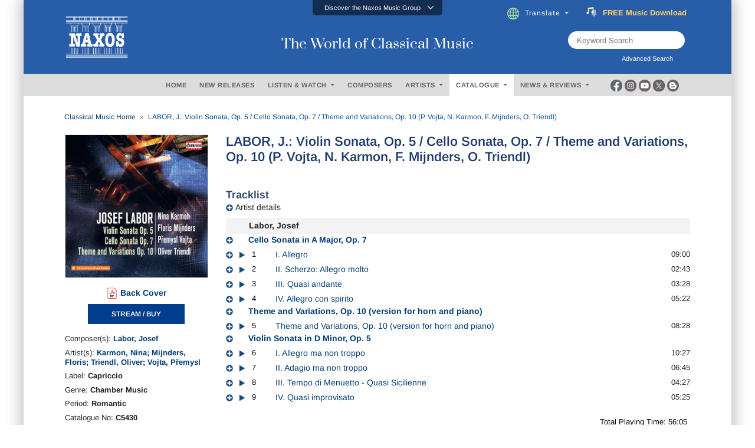

--- FILE ---
content_type: text/css; charset=utf-8
request_url: https://www.naxos.com/content/style-v5?v=EczpE5jNy73ZRf19vwtOJVspDC1UX9zAL5dddrlaz-w1
body_size: 38289
content:
/* Minification failed. Returning unminified contents.
(6142,37): run-time error CSS1034: Expected closing parenthesis, found ','
(6142,37): run-time error CSS1042: Expected function, found ','
(6142,41): run-time error CSS1062: Expected semicolon or closing curly-brace, found ')'
(6244,37): run-time error CSS1034: Expected closing parenthesis, found ','
(6244,37): run-time error CSS1042: Expected function, found ','
(6244,41): run-time error CSS1062: Expected semicolon or closing curly-brace, found ')'
 */
/* FONTS */

/* arimo-regular - latin */
@font-face {
  font-family: 'Arimo';
  font-style: normal;
  font-weight: 400;
  src: url('../fonts/arimo-v27-latin-regular.eot'); /* IE9 Compat Modes */
  src: local(''),
       url('../fonts/arimo-v27-latin-regular.eot?#iefix') format('embedded-opentype'), /* IE6-IE8 */
       url('../fonts/arimo-v27-latin-regular.woff2') format('woff2'), /* Super Modern Browsers */
       url('../fonts/arimo-v27-latin-regular.woff') format('woff'), /* Modern Browsers */
       url('../fonts/arimo-v27-latin-regular.ttf') format('truetype'), /* Safari, Android, iOS */
       url('../fonts/arimo-v27-latin-regular.svg#Arimo') format('svg'); /* Legacy iOS */
}
/* arimo-700 - latin */
@font-face {
  font-family: 'Arimo';
  font-style: normal;
  font-weight: 700;
  src: url('../fonts/arimo-v27-latin-700.eot'); /* IE9 Compat Modes */
  src: local(''),
       url('../fonts/arimo-v27-latin-700.eot?#iefix') format('embedded-opentype'), /* IE6-IE8 */
       url('../fonts/arimo-v27-latin-700.woff2') format('woff2'), /* Super Modern Browsers */
       url('../fonts/arimo-v27-latin-700.woff') format('woff'), /* Modern Browsers */
       url('../fonts/arimo-v27-latin-700.ttf') format('truetype'), /* Safari, Android, iOS */
       url('../fonts/arimo-v27-latin-700.svg#Arimo') format('svg'); /* Legacy iOS */
}
/* arimo-italic - latin */
@font-face {
  font-family: 'Arimo';
  font-style: italic;
  font-weight: 400;
  src: url('../fonts/arimo-v27-latin-italic.eot'); /* IE9 Compat Modes */
  src: local(''),
       url('../fonts/arimo-v27-latin-italic.eot?#iefix') format('embedded-opentype'), /* IE6-IE8 */
       url('../fonts/arimo-v27-latin-italic.woff2') format('woff2'), /* Super Modern Browsers */
       url('../fonts/arimo-v27-latin-italic.woff') format('woff'), /* Modern Browsers */
       url('../fonts/arimo-v27-latin-italic.ttf') format('truetype'), /* Safari, Android, iOS */
       url('../fonts/arimo-v27-latin-italic.svg#Arimo') format('svg'); /* Legacy iOS */
}
/* arimo-700italic - latin */
@font-face {
  font-family: 'Arimo';
  font-style: italic;
  font-weight: 700;
  src: url('../fonts/arimo-v27-latin-700italic.eot'); /* IE9 Compat Modes */
  src: local(''),
       url('../fonts/arimo-v27-latin-700italic.eot?#iefix') format('embedded-opentype'), /* IE6-IE8 */
       url('../fonts/arimo-v27-latin-700italic.woff2') format('woff2'), /* Super Modern Browsers */
       url('../fonts/arimo-v27-latin-700italic.woff') format('woff'), /* Modern Browsers */
       url('../fonts/arimo-v27-latin-700italic.ttf') format('truetype'), /* Safari, Android, iOS */
       url('../fonts/arimo-v27-latin-700italic.svg#Arimo') format('svg'); /* Legacy iOS */
}

/* raleway-100 - latin */
@font-face {
  font-family: 'Raleway';
  font-style: normal;
  font-weight: 100;
  src: url('../fonts/raleway-v28-latin-100.eot'); /* IE9 Compat Modes */
  src: local(''),
       url('../fonts/raleway-v28-latin-100.eot?#iefix') format('embedded-opentype'), /* IE6-IE8 */
       url('../fonts/raleway-v28-latin-100.woff2') format('woff2'), /* Super Modern Browsers */
       url('../fonts/raleway-v28-latin-100.woff') format('woff'), /* Modern Browsers */
       url('../fonts/raleway-v28-latin-100.ttf') format('truetype'), /* Safari, Android, iOS */
       url('../fonts/raleway-v28-latin-100.svg#Raleway') format('svg'); /* Legacy iOS */
}
/* raleway-200 - latin */
@font-face {
  font-family: 'Raleway';
  font-style: normal;
  font-weight: 200;
  src: url('../fonts/raleway-v28-latin-200.eot'); /* IE9 Compat Modes */
  src: local(''),
       url('../fonts/raleway-v28-latin-200.eot?#iefix') format('embedded-opentype'), /* IE6-IE8 */
       url('../fonts/raleway-v28-latin-200.woff2') format('woff2'), /* Super Modern Browsers */
       url('../fonts/raleway-v28-latin-200.woff') format('woff'), /* Modern Browsers */
       url('../fonts/raleway-v28-latin-200.ttf') format('truetype'), /* Safari, Android, iOS */
       url('../fonts/raleway-v28-latin-200.svg#Raleway') format('svg'); /* Legacy iOS */
}
/* raleway-300 - latin */
@font-face {
  font-family: 'Raleway';
  font-style: normal;
  font-weight: 300;
  src: url('../fonts/raleway-v28-latin-300.eot'); /* IE9 Compat Modes */
  src: local(''),
       url('../fonts/raleway-v28-latin-300.eot?#iefix') format('embedded-opentype'), /* IE6-IE8 */
       url('../fonts/raleway-v28-latin-300.woff2') format('woff2'), /* Super Modern Browsers */
       url('../fonts/raleway-v28-latin-300.woff') format('woff'), /* Modern Browsers */
       url('../fonts/raleway-v28-latin-300.ttf') format('truetype'), /* Safari, Android, iOS */
       url('../fonts/raleway-v28-latin-300.svg#Raleway') format('svg'); /* Legacy iOS */
}
/* raleway-regular - latin */
@font-face {
  font-family: 'Raleway';
  font-style: normal;
  font-weight: 400;
  src: url('../fonts/raleway-v28-latin-regular.eot'); /* IE9 Compat Modes */
  src: local(''),
       url('../fonts/raleway-v28-latin-regular.eot?#iefix') format('embedded-opentype'), /* IE6-IE8 */
       url('../fonts/raleway-v28-latin-regular.woff2') format('woff2'), /* Super Modern Browsers */
       url('../fonts/raleway-v28-latin-regular.woff') format('woff'), /* Modern Browsers */
       url('../fonts/raleway-v28-latin-regular.ttf') format('truetype'), /* Safari, Android, iOS */
       url('../fonts/raleway-v28-latin-regular.svg#Raleway') format('svg'); /* Legacy iOS */
}
/* raleway-500 - latin */
@font-face {
  font-family: 'Raleway';
  font-style: normal;
  font-weight: 500;
  src: url('../fonts/raleway-v28-latin-500.eot'); /* IE9 Compat Modes */
  src: local(''),
       url('../fonts/raleway-v28-latin-500.eot?#iefix') format('embedded-opentype'), /* IE6-IE8 */
       url('../fonts/raleway-v28-latin-500.woff2') format('woff2'), /* Super Modern Browsers */
       url('../fonts/raleway-v28-latin-500.woff') format('woff'), /* Modern Browsers */
       url('../fonts/raleway-v28-latin-500.ttf') format('truetype'), /* Safari, Android, iOS */
       url('../fonts/raleway-v28-latin-500.svg#Raleway') format('svg'); /* Legacy iOS */
}
/* raleway-600 - latin */
@font-face {
  font-family: 'Raleway';
  font-style: normal;
  font-weight: 600;
  src: url('../fonts/raleway-v28-latin-600.eot'); /* IE9 Compat Modes */
  src: local(''),
       url('../fonts/raleway-v28-latin-600.eot?#iefix') format('embedded-opentype'), /* IE6-IE8 */
       url('../fonts/raleway-v28-latin-600.woff2') format('woff2'), /* Super Modern Browsers */
       url('../fonts/raleway-v28-latin-600.woff') format('woff'), /* Modern Browsers */
       url('../fonts/raleway-v28-latin-600.ttf') format('truetype'), /* Safari, Android, iOS */
       url('../fonts/raleway-v28-latin-600.svg#Raleway') format('svg'); /* Legacy iOS */
}
/* raleway-700 - latin */
@font-face {
  font-family: 'Raleway';
  font-style: normal;
  font-weight: 700;
  src: url('../fonts/raleway-v28-latin-700.eot'); /* IE9 Compat Modes */
  src: local(''),
       url('../fonts/raleway-v28-latin-700.eot?#iefix') format('embedded-opentype'), /* IE6-IE8 */
       url('../fonts/raleway-v28-latin-700.woff2') format('woff2'), /* Super Modern Browsers */
       url('../fonts/raleway-v28-latin-700.woff') format('woff'), /* Modern Browsers */
       url('../fonts/raleway-v28-latin-700.ttf') format('truetype'), /* Safari, Android, iOS */
       url('../fonts/raleway-v28-latin-700.svg#Raleway') format('svg'); /* Legacy iOS */
}
/* raleway-800 - latin */
@font-face {
  font-family: 'Raleway';
  font-style: normal;
  font-weight: 800;
  src: url('../fonts/raleway-v28-latin-800.eot'); /* IE9 Compat Modes */
  src: local(''),
       url('../fonts/raleway-v28-latin-800.eot?#iefix') format('embedded-opentype'), /* IE6-IE8 */
       url('../fonts/raleway-v28-latin-800.woff2') format('woff2'), /* Super Modern Browsers */
       url('../fonts/raleway-v28-latin-800.woff') format('woff'), /* Modern Browsers */
       url('../fonts/raleway-v28-latin-800.ttf') format('truetype'), /* Safari, Android, iOS */
       url('../fonts/raleway-v28-latin-800.svg#Raleway') format('svg'); /* Legacy iOS */
}
/* raleway-900 - latin */
@font-face {
  font-family: 'Raleway';
  font-style: normal;
  font-weight: 900;
  src: url('../fonts/raleway-v28-latin-900.eot'); /* IE9 Compat Modes */
  src: local(''),
       url('../fonts/raleway-v28-latin-900.eot?#iefix') format('embedded-opentype'), /* IE6-IE8 */
       url('../fonts/raleway-v28-latin-900.woff2') format('woff2'), /* Super Modern Browsers */
       url('../fonts/raleway-v28-latin-900.woff') format('woff'), /* Modern Browsers */
       url('../fonts/raleway-v28-latin-900.ttf') format('truetype'), /* Safari, Android, iOS */
       url('../fonts/raleway-v28-latin-900.svg#Raleway') format('svg'); /* Legacy iOS */
}
/* raleway-100italic - latin */
@font-face {
  font-family: 'Raleway';
  font-style: italic;
  font-weight: 100;
  src: url('../fonts/raleway-v28-latin-100italic.eot'); /* IE9 Compat Modes */
  src: local(''),
       url('../fonts/raleway-v28-latin-100italic.eot?#iefix') format('embedded-opentype'), /* IE6-IE8 */
       url('../fonts/raleway-v28-latin-100italic.woff2') format('woff2'), /* Super Modern Browsers */
       url('../fonts/raleway-v28-latin-100italic.woff') format('woff'), /* Modern Browsers */
       url('../fonts/raleway-v28-latin-100italic.ttf') format('truetype'), /* Safari, Android, iOS */
       url('../fonts/raleway-v28-latin-100italic.svg#Raleway') format('svg'); /* Legacy iOS */
}
/* raleway-200italic - latin */
@font-face {
  font-family: 'Raleway';
  font-style: italic;
  font-weight: 200;
  src: url('../fonts/raleway-v28-latin-200italic.eot'); /* IE9 Compat Modes */
  src: local(''),
       url('../fonts/raleway-v28-latin-200italic.eot?#iefix') format('embedded-opentype'), /* IE6-IE8 */
       url('../fonts/raleway-v28-latin-200italic.woff2') format('woff2'), /* Super Modern Browsers */
       url('../fonts/raleway-v28-latin-200italic.woff') format('woff'), /* Modern Browsers */
       url('../fonts/raleway-v28-latin-200italic.ttf') format('truetype'), /* Safari, Android, iOS */
       url('../fonts/raleway-v28-latin-200italic.svg#Raleway') format('svg'); /* Legacy iOS */
}
/* raleway-300italic - latin */
@font-face {
  font-family: 'Raleway';
  font-style: italic;
  font-weight: 300;
  src: url('../fonts/raleway-v28-latin-300italic.eot'); /* IE9 Compat Modes */
  src: local(''),
       url('../fonts/raleway-v28-latin-300italic.eot?#iefix') format('embedded-opentype'), /* IE6-IE8 */
       url('../fonts/raleway-v28-latin-300italic.woff2') format('woff2'), /* Super Modern Browsers */
       url('../fonts/raleway-v28-latin-300italic.woff') format('woff'), /* Modern Browsers */
       url('../fonts/raleway-v28-latin-300italic.ttf') format('truetype'), /* Safari, Android, iOS */
       url('../fonts/raleway-v28-latin-300italic.svg#Raleway') format('svg'); /* Legacy iOS */
}
/* raleway-italic - latin */
@font-face {
  font-family: 'Raleway';
  font-style: italic;
  font-weight: 400;
  src: url('../fonts/raleway-v28-latin-italic.eot'); /* IE9 Compat Modes */
  src: local(''),
       url('../fonts/raleway-v28-latin-italic.eot?#iefix') format('embedded-opentype'), /* IE6-IE8 */
       url('../fonts/raleway-v28-latin-italic.woff2') format('woff2'), /* Super Modern Browsers */
       url('../fonts/raleway-v28-latin-italic.woff') format('woff'), /* Modern Browsers */
       url('../fonts/raleway-v28-latin-italic.ttf') format('truetype'), /* Safari, Android, iOS */
       url('../fonts/raleway-v28-latin-italic.svg#Raleway') format('svg'); /* Legacy iOS */
}
/* raleway-500italic - latin */
@font-face {
  font-family: 'Raleway';
  font-style: italic;
  font-weight: 500;
  src: url('../fonts/raleway-v28-latin-500italic.eot'); /* IE9 Compat Modes */
  src: local(''),
       url('../fonts/raleway-v28-latin-500italic.eot?#iefix') format('embedded-opentype'), /* IE6-IE8 */
       url('../fonts/raleway-v28-latin-500italic.woff2') format('woff2'), /* Super Modern Browsers */
       url('../fonts/raleway-v28-latin-500italic.woff') format('woff'), /* Modern Browsers */
       url('../fonts/raleway-v28-latin-500italic.ttf') format('truetype'), /* Safari, Android, iOS */
       url('../fonts/raleway-v28-latin-500italic.svg#Raleway') format('svg'); /* Legacy iOS */
}
/* raleway-600italic - latin */
@font-face {
  font-family: 'Raleway';
  font-style: italic;
  font-weight: 600;
  src: url('../fonts/raleway-v28-latin-600italic.eot'); /* IE9 Compat Modes */
  src: local(''),
       url('../fonts/raleway-v28-latin-600italic.eot?#iefix') format('embedded-opentype'), /* IE6-IE8 */
       url('../fonts/raleway-v28-latin-600italic.woff2') format('woff2'), /* Super Modern Browsers */
       url('../fonts/raleway-v28-latin-600italic.woff') format('woff'), /* Modern Browsers */
       url('../fonts/raleway-v28-latin-600italic.ttf') format('truetype'), /* Safari, Android, iOS */
       url('../fonts/raleway-v28-latin-600italic.svg#Raleway') format('svg'); /* Legacy iOS */
}
/* raleway-700italic - latin */
@font-face {
  font-family: 'Raleway';
  font-style: italic;
  font-weight: 700;
  src: url('../fonts/raleway-v28-latin-700italic.eot'); /* IE9 Compat Modes */
  src: local(''),
       url('../fonts/raleway-v28-latin-700italic.eot?#iefix') format('embedded-opentype'), /* IE6-IE8 */
       url('../fonts/raleway-v28-latin-700italic.woff2') format('woff2'), /* Super Modern Browsers */
       url('../fonts/raleway-v28-latin-700italic.woff') format('woff'), /* Modern Browsers */
       url('../fonts/raleway-v28-latin-700italic.ttf') format('truetype'), /* Safari, Android, iOS */
       url('../fonts/raleway-v28-latin-700italic.svg#Raleway') format('svg'); /* Legacy iOS */
}
/* raleway-800italic - latin */
@font-face {
  font-family: 'Raleway';
  font-style: italic;
  font-weight: 800;
  src: url('../fonts/raleway-v28-latin-800italic.eot'); /* IE9 Compat Modes */
  src: local(''),
       url('../fonts/raleway-v28-latin-800italic.eot?#iefix') format('embedded-opentype'), /* IE6-IE8 */
       url('../fonts/raleway-v28-latin-800italic.woff2') format('woff2'), /* Super Modern Browsers */
       url('../fonts/raleway-v28-latin-800italic.woff') format('woff'), /* Modern Browsers */
       url('../fonts/raleway-v28-latin-800italic.ttf') format('truetype'), /* Safari, Android, iOS */
       url('../fonts/raleway-v28-latin-800italic.svg#Raleway') format('svg'); /* Legacy iOS */
}
/* raleway-900italic - latin */
@font-face {
  font-family: 'Raleway';
  font-style: italic;
  font-weight: 900;
  src: url('../fonts/raleway-v28-latin-900italic.eot'); /* IE9 Compat Modes */
  src: local(''),
       url('../fonts/raleway-v28-latin-900italic.eot?#iefix') format('embedded-opentype'), /* IE6-IE8 */
       url('../fonts/raleway-v28-latin-900italic.woff2') format('woff2'), /* Super Modern Browsers */
       url('../fonts/raleway-v28-latin-900italic.woff') format('woff'), /* Modern Browsers */
       url('../fonts/raleway-v28-latin-900italic.ttf') format('truetype'), /* Safari, Android, iOS */
       url('../fonts/raleway-v28-latin-900italic.svg#Raleway') format('svg'); /* Legacy iOS */
}

/* vollkorn-regular - latin */
@font-face {
  font-family: 'Vollkorn';
  font-style: normal;
  font-weight: 400;
  src: url('../fonts/vollkorn-v21-latin-regular.eot'); /* IE9 Compat Modes */
  src: local(''),
       url('../fonts/vollkorn-v21-latin-regular.eot?#iefix') format('embedded-opentype'), /* IE6-IE8 */
       url('../fonts/vollkorn-v21-latin-regular.woff2') format('woff2'), /* Super Modern Browsers */
       url('../fonts/vollkorn-v21-latin-regular.woff') format('woff'), /* Modern Browsers */
       url('../fonts/vollkorn-v21-latin-regular.ttf') format('truetype'), /* Safari, Android, iOS */
       url('../fonts/vollkorn-v21-latin-regular.svg#Vollkorn') format('svg'); /* Legacy iOS */
}
/* vollkorn-500 - latin */
@font-face {
  font-family: 'Vollkorn';
  font-style: normal;
  font-weight: 500;
  src: url('../fonts/vollkorn-v21-latin-500.eot'); /* IE9 Compat Modes */
  src: local(''),
       url('../fonts/vollkorn-v21-latin-500.eot?#iefix') format('embedded-opentype'), /* IE6-IE8 */
       url('../fonts/vollkorn-v21-latin-500.woff2') format('woff2'), /* Super Modern Browsers */
       url('../fonts/vollkorn-v21-latin-500.woff') format('woff'), /* Modern Browsers */
       url('../fonts/vollkorn-v21-latin-500.ttf') format('truetype'), /* Safari, Android, iOS */
       url('../fonts/vollkorn-v21-latin-500.svg#Vollkorn') format('svg'); /* Legacy iOS */
}
/* vollkorn-600 - latin */
@font-face {
  font-family: 'Vollkorn';
  font-style: normal;
  font-weight: 600;
  src: url('../fonts/vollkorn-v21-latin-600.eot'); /* IE9 Compat Modes */
  src: local(''),
       url('../fonts/vollkorn-v21-latin-600.eot?#iefix') format('embedded-opentype'), /* IE6-IE8 */
       url('../fonts/vollkorn-v21-latin-600.woff2') format('woff2'), /* Super Modern Browsers */
       url('../fonts/vollkorn-v21-latin-600.woff') format('woff'), /* Modern Browsers */
       url('../fonts/vollkorn-v21-latin-600.ttf') format('truetype'), /* Safari, Android, iOS */
       url('../fonts/vollkorn-v21-latin-600.svg#Vollkorn') format('svg'); /* Legacy iOS */
}
/* vollkorn-700 - latin */
@font-face {
  font-family: 'Vollkorn';
  font-style: normal;
  font-weight: 700;
  src: url('../fonts/vollkorn-v21-latin-700.eot'); /* IE9 Compat Modes */
  src: local(''),
       url('../fonts/vollkorn-v21-latin-700.eot?#iefix') format('embedded-opentype'), /* IE6-IE8 */
       url('../fonts/vollkorn-v21-latin-700.woff2') format('woff2'), /* Super Modern Browsers */
       url('../fonts/vollkorn-v21-latin-700.woff') format('woff'), /* Modern Browsers */
       url('../fonts/vollkorn-v21-latin-700.ttf') format('truetype'), /* Safari, Android, iOS */
       url('../fonts/vollkorn-v21-latin-700.svg#Vollkorn') format('svg'); /* Legacy iOS */
}
/* vollkorn-800 - latin */
@font-face {
  font-family: 'Vollkorn';
  font-style: normal;
  font-weight: 800;
  src: url('../fonts/vollkorn-v21-latin-800.eot'); /* IE9 Compat Modes */
  src: local(''),
       url('../fonts/vollkorn-v21-latin-800.eot?#iefix') format('embedded-opentype'), /* IE6-IE8 */
       url('../fonts/vollkorn-v21-latin-800.woff2') format('woff2'), /* Super Modern Browsers */
       url('../fonts/vollkorn-v21-latin-800.woff') format('woff'), /* Modern Browsers */
       url('../fonts/vollkorn-v21-latin-800.ttf') format('truetype'), /* Safari, Android, iOS */
       url('../fonts/vollkorn-v21-latin-800.svg#Vollkorn') format('svg'); /* Legacy iOS */
}
/* vollkorn-900 - latin */
@font-face {
  font-family: 'Vollkorn';
  font-style: normal;
  font-weight: 900;
  src: url('../fonts/vollkorn-v21-latin-900.eot'); /* IE9 Compat Modes */
  src: local(''),
       url('../fonts/vollkorn-v21-latin-900.eot?#iefix') format('embedded-opentype'), /* IE6-IE8 */
       url('../fonts/vollkorn-v21-latin-900.woff2') format('woff2'), /* Super Modern Browsers */
       url('../fonts/vollkorn-v21-latin-900.woff') format('woff'), /* Modern Browsers */
       url('../fonts/vollkorn-v21-latin-900.ttf') format('truetype'), /* Safari, Android, iOS */
       url('../fonts/vollkorn-v21-latin-900.svg#Vollkorn') format('svg'); /* Legacy iOS */
}
/* vollkorn-italic - latin */
@font-face {
  font-family: 'Vollkorn';
  font-style: italic;
  font-weight: 400;
  src: url('../fonts/vollkorn-v21-latin-italic.eot'); /* IE9 Compat Modes */
  src: local(''),
       url('../fonts/vollkorn-v21-latin-italic.eot?#iefix') format('embedded-opentype'), /* IE6-IE8 */
       url('../fonts/vollkorn-v21-latin-italic.woff2') format('woff2'), /* Super Modern Browsers */
       url('../fonts/vollkorn-v21-latin-italic.woff') format('woff'), /* Modern Browsers */
       url('../fonts/vollkorn-v21-latin-italic.ttf') format('truetype'), /* Safari, Android, iOS */
       url('../fonts/vollkorn-v21-latin-italic.svg#Vollkorn') format('svg'); /* Legacy iOS */
}
/* vollkorn-500italic - latin */
@font-face {
  font-family: 'Vollkorn';
  font-style: italic;
  font-weight: 500;
  src: url('../fonts/vollkorn-v21-latin-500italic.eot'); /* IE9 Compat Modes */
  src: local(''),
       url('../fonts/vollkorn-v21-latin-500italic.eot?#iefix') format('embedded-opentype'), /* IE6-IE8 */
       url('../fonts/vollkorn-v21-latin-500italic.woff2') format('woff2'), /* Super Modern Browsers */
       url('../fonts/vollkorn-v21-latin-500italic.woff') format('woff'), /* Modern Browsers */
       url('../fonts/vollkorn-v21-latin-500italic.ttf') format('truetype'), /* Safari, Android, iOS */
       url('../fonts/vollkorn-v21-latin-500italic.svg#Vollkorn') format('svg'); /* Legacy iOS */
}
/* vollkorn-600italic - latin */
@font-face {
  font-family: 'Vollkorn';
  font-style: italic;
  font-weight: 600;
  src: url('../fonts/vollkorn-v21-latin-600italic.eot'); /* IE9 Compat Modes */
  src: local(''),
       url('../fonts/vollkorn-v21-latin-600italic.eot?#iefix') format('embedded-opentype'), /* IE6-IE8 */
       url('../fonts/vollkorn-v21-latin-600italic.woff2') format('woff2'), /* Super Modern Browsers */
       url('../fonts/vollkorn-v21-latin-600italic.woff') format('woff'), /* Modern Browsers */
       url('../fonts/vollkorn-v21-latin-600italic.ttf') format('truetype'), /* Safari, Android, iOS */
       url('../fonts/vollkorn-v21-latin-600italic.svg#Vollkorn') format('svg'); /* Legacy iOS */
}
/* vollkorn-700italic - latin */
@font-face {
  font-family: 'Vollkorn';
  font-style: italic;
  font-weight: 700;
  src: url('../fonts/vollkorn-v21-latin-700italic.eot'); /* IE9 Compat Modes */
  src: local(''),
       url('../fonts/vollkorn-v21-latin-700italic.eot?#iefix') format('embedded-opentype'), /* IE6-IE8 */
       url('../fonts/vollkorn-v21-latin-700italic.woff2') format('woff2'), /* Super Modern Browsers */
       url('../fonts/vollkorn-v21-latin-700italic.woff') format('woff'), /* Modern Browsers */
       url('../fonts/vollkorn-v21-latin-700italic.ttf') format('truetype'), /* Safari, Android, iOS */
       url('../fonts/vollkorn-v21-latin-700italic.svg#Vollkorn') format('svg'); /* Legacy iOS */
}
/* vollkorn-800italic - latin */
@font-face {
  font-family: 'Vollkorn';
  font-style: italic;
  font-weight: 800;
  src: url('../fonts/vollkorn-v21-latin-800italic.eot'); /* IE9 Compat Modes */
  src: local(''),
       url('../fonts/vollkorn-v21-latin-800italic.eot?#iefix') format('embedded-opentype'), /* IE6-IE8 */
       url('../fonts/vollkorn-v21-latin-800italic.woff2') format('woff2'), /* Super Modern Browsers */
       url('../fonts/vollkorn-v21-latin-800italic.woff') format('woff'), /* Modern Browsers */
       url('../fonts/vollkorn-v21-latin-800italic.ttf') format('truetype'), /* Safari, Android, iOS */
       url('../fonts/vollkorn-v21-latin-800italic.svg#Vollkorn') format('svg'); /* Legacy iOS */
}
/* vollkorn-900italic - latin */
@font-face {
  font-family: 'Vollkorn';
  font-style: italic;
  font-weight: 900;
  src: url('../fonts/vollkorn-v21-latin-900italic.eot'); /* IE9 Compat Modes */
  src: local(''),
       url('../fonts/vollkorn-v21-latin-900italic.eot?#iefix') format('embedded-opentype'), /* IE6-IE8 */
       url('../fonts/vollkorn-v21-latin-900italic.woff2') format('woff2'), /* Super Modern Browsers */
       url('../fonts/vollkorn-v21-latin-900italic.woff') format('woff'), /* Modern Browsers */
       url('../fonts/vollkorn-v21-latin-900italic.ttf') format('truetype'), /* Safari, Android, iOS */
       url('../fonts/vollkorn-v21-latin-900italic.svg#Vollkorn') format('svg'); /* Legacy iOS */
}

/* montserrat-100 - latin */
@font-face {
  font-family: 'Montserrat';
  font-style: normal;
  font-weight: 100;
  src: url('../fonts/montserrat-v25-latin-100.eot'); /* IE9 Compat Modes */
  src: local(''),
       url('../fonts/montserrat-v25-latin-100.eot?#iefix') format('embedded-opentype'), /* IE6-IE8 */
       url('../fonts/montserrat-v25-latin-100.woff2') format('woff2'), /* Super Modern Browsers */
       url('../fonts/montserrat-v25-latin-100.woff') format('woff'), /* Modern Browsers */
       url('../fonts/montserrat-v25-latin-100.ttf') format('truetype'), /* Safari, Android, iOS */
       url('../fonts/montserrat-v25-latin-100.svg#Montserrat') format('svg'); /* Legacy iOS */
}
/* montserrat-200 - latin */
@font-face {
  font-family: 'Montserrat';
  font-style: normal;
  font-weight: 200;
  src: url('../fonts/montserrat-v25-latin-200.eot'); /* IE9 Compat Modes */
  src: local(''),
       url('../fonts/montserrat-v25-latin-200.eot?#iefix') format('embedded-opentype'), /* IE6-IE8 */
       url('../fonts/montserrat-v25-latin-200.woff2') format('woff2'), /* Super Modern Browsers */
       url('../fonts/montserrat-v25-latin-200.woff') format('woff'), /* Modern Browsers */
       url('../fonts/montserrat-v25-latin-200.ttf') format('truetype'), /* Safari, Android, iOS */
       url('../fonts/montserrat-v25-latin-200.svg#Montserrat') format('svg'); /* Legacy iOS */
}
/* montserrat-300 - latin */
@font-face {
  font-family: 'Montserrat';
  font-style: normal;
  font-weight: 300;
  src: url('../fonts/montserrat-v25-latin-300.eot'); /* IE9 Compat Modes */
  src: local(''),
       url('../fonts/montserrat-v25-latin-300.eot?#iefix') format('embedded-opentype'), /* IE6-IE8 */
       url('../fonts/montserrat-v25-latin-300.woff2') format('woff2'), /* Super Modern Browsers */
       url('../fonts/montserrat-v25-latin-300.woff') format('woff'), /* Modern Browsers */
       url('../fonts/montserrat-v25-latin-300.ttf') format('truetype'), /* Safari, Android, iOS */
       url('../fonts/montserrat-v25-latin-300.svg#Montserrat') format('svg'); /* Legacy iOS */
}
/* montserrat-regular - latin */
@font-face {
  font-family: 'Montserrat';
  font-style: normal;
  font-weight: 400;
  src: url('../fonts/montserrat-v25-latin-regular.eot'); /* IE9 Compat Modes */
  src: local(''),
       url('../fonts/montserrat-v25-latin-regular.eot?#iefix') format('embedded-opentype'), /* IE6-IE8 */
       url('../fonts/montserrat-v25-latin-regular.woff2') format('woff2'), /* Super Modern Browsers */
       url('../fonts/montserrat-v25-latin-regular.woff') format('woff'), /* Modern Browsers */
       url('../fonts/montserrat-v25-latin-regular.ttf') format('truetype'), /* Safari, Android, iOS */
       url('../fonts/montserrat-v25-latin-regular.svg#Montserrat') format('svg'); /* Legacy iOS */
}
/* montserrat-500 - latin */
@font-face {
  font-family: 'Montserrat';
  font-style: normal;
  font-weight: 500;
  src: url('../fonts/montserrat-v25-latin-500.eot'); /* IE9 Compat Modes */
  src: local(''),
       url('../fonts/montserrat-v25-latin-500.eot?#iefix') format('embedded-opentype'), /* IE6-IE8 */
       url('../fonts/montserrat-v25-latin-500.woff2') format('woff2'), /* Super Modern Browsers */
       url('../fonts/montserrat-v25-latin-500.woff') format('woff'), /* Modern Browsers */
       url('../fonts/montserrat-v25-latin-500.ttf') format('truetype'), /* Safari, Android, iOS */
       url('../fonts/montserrat-v25-latin-500.svg#Montserrat') format('svg'); /* Legacy iOS */
}
/* montserrat-600 - latin */
@font-face {
  font-family: 'Montserrat';
  font-style: normal;
  font-weight: 600;
  src: url('../fonts/montserrat-v25-latin-600.eot'); /* IE9 Compat Modes */
  src: local(''),
       url('../fonts/montserrat-v25-latin-600.eot?#iefix') format('embedded-opentype'), /* IE6-IE8 */
       url('../fonts/montserrat-v25-latin-600.woff2') format('woff2'), /* Super Modern Browsers */
       url('../fonts/montserrat-v25-latin-600.woff') format('woff'), /* Modern Browsers */
       url('../fonts/montserrat-v25-latin-600.ttf') format('truetype'), /* Safari, Android, iOS */
       url('../fonts/montserrat-v25-latin-600.svg#Montserrat') format('svg'); /* Legacy iOS */
}
/* montserrat-700 - latin */
@font-face {
  font-family: 'Montserrat';
  font-style: normal;
  font-weight: 700;
  src: url('../fonts/montserrat-v25-latin-700.eot'); /* IE9 Compat Modes */
  src: local(''),
       url('../fonts/montserrat-v25-latin-700.eot?#iefix') format('embedded-opentype'), /* IE6-IE8 */
       url('../fonts/montserrat-v25-latin-700.woff2') format('woff2'), /* Super Modern Browsers */
       url('../fonts/montserrat-v25-latin-700.woff') format('woff'), /* Modern Browsers */
       url('../fonts/montserrat-v25-latin-700.ttf') format('truetype'), /* Safari, Android, iOS */
       url('../fonts/montserrat-v25-latin-700.svg#Montserrat') format('svg'); /* Legacy iOS */
}
/* montserrat-800 - latin */
@font-face {
  font-family: 'Montserrat';
  font-style: normal;
  font-weight: 800;
  src: url('../fonts/montserrat-v25-latin-800.eot'); /* IE9 Compat Modes */
  src: local(''),
       url('../fonts/montserrat-v25-latin-800.eot?#iefix') format('embedded-opentype'), /* IE6-IE8 */
       url('../fonts/montserrat-v25-latin-800.woff2') format('woff2'), /* Super Modern Browsers */
       url('../fonts/montserrat-v25-latin-800.woff') format('woff'), /* Modern Browsers */
       url('../fonts/montserrat-v25-latin-800.ttf') format('truetype'), /* Safari, Android, iOS */
       url('../fonts/montserrat-v25-latin-800.svg#Montserrat') format('svg'); /* Legacy iOS */
}
/* montserrat-900 - latin */
@font-face {
  font-family: 'Montserrat';
  font-style: normal;
  font-weight: 900;
  src: url('../fonts/montserrat-v25-latin-900.eot'); /* IE9 Compat Modes */
  src: local(''),
       url('../fonts/montserrat-v25-latin-900.eot?#iefix') format('embedded-opentype'), /* IE6-IE8 */
       url('../fonts/montserrat-v25-latin-900.woff2') format('woff2'), /* Super Modern Browsers */
       url('../fonts/montserrat-v25-latin-900.woff') format('woff'), /* Modern Browsers */
       url('../fonts/montserrat-v25-latin-900.ttf') format('truetype'), /* Safari, Android, iOS */
       url('../fonts/montserrat-v25-latin-900.svg#Montserrat') format('svg'); /* Legacy iOS */
}
/* montserrat-100italic - latin */
@font-face {
  font-family: 'Montserrat';
  font-style: italic;
  font-weight: 100;
  src: url('../fonts/montserrat-v25-latin-100italic.eot'); /* IE9 Compat Modes */
  src: local(''),
       url('../fonts/montserrat-v25-latin-100italic.eot?#iefix') format('embedded-opentype'), /* IE6-IE8 */
       url('../fonts/montserrat-v25-latin-100italic.woff2') format('woff2'), /* Super Modern Browsers */
       url('../fonts/montserrat-v25-latin-100italic.woff') format('woff'), /* Modern Browsers */
       url('../fonts/montserrat-v25-latin-100italic.ttf') format('truetype'), /* Safari, Android, iOS */
       url('../fonts/montserrat-v25-latin-100italic.svg#Montserrat') format('svg'); /* Legacy iOS */
}
/* montserrat-200italic - latin */
@font-face {
  font-family: 'Montserrat';
  font-style: italic;
  font-weight: 200;
  src: url('../fonts/montserrat-v25-latin-200italic.eot'); /* IE9 Compat Modes */
  src: local(''),
       url('../fonts/montserrat-v25-latin-200italic.eot?#iefix') format('embedded-opentype'), /* IE6-IE8 */
       url('../fonts/montserrat-v25-latin-200italic.woff2') format('woff2'), /* Super Modern Browsers */
       url('../fonts/montserrat-v25-latin-200italic.woff') format('woff'), /* Modern Browsers */
       url('../fonts/montserrat-v25-latin-200italic.ttf') format('truetype'), /* Safari, Android, iOS */
       url('../fonts/montserrat-v25-latin-200italic.svg#Montserrat') format('svg'); /* Legacy iOS */
}
/* montserrat-300italic - latin */
@font-face {
  font-family: 'Montserrat';
  font-style: italic;
  font-weight: 300;
  src: url('../fonts/montserrat-v25-latin-300italic.eot'); /* IE9 Compat Modes */
  src: local(''),
       url('../fonts/montserrat-v25-latin-300italic.eot?#iefix') format('embedded-opentype'), /* IE6-IE8 */
       url('../fonts/montserrat-v25-latin-300italic.woff2') format('woff2'), /* Super Modern Browsers */
       url('../fonts/montserrat-v25-latin-300italic.woff') format('woff'), /* Modern Browsers */
       url('../fonts/montserrat-v25-latin-300italic.ttf') format('truetype'), /* Safari, Android, iOS */
       url('../fonts/montserrat-v25-latin-300italic.svg#Montserrat') format('svg'); /* Legacy iOS */
}
/* montserrat-italic - latin */
@font-face {
  font-family: 'Montserrat';
  font-style: italic;
  font-weight: 400;
  src: url('../fonts/montserrat-v25-latin-italic.eot'); /* IE9 Compat Modes */
  src: local(''),
       url('../fonts/montserrat-v25-latin-italic.eot?#iefix') format('embedded-opentype'), /* IE6-IE8 */
       url('../fonts/montserrat-v25-latin-italic.woff2') format('woff2'), /* Super Modern Browsers */
       url('../fonts/montserrat-v25-latin-italic.woff') format('woff'), /* Modern Browsers */
       url('../fonts/montserrat-v25-latin-italic.ttf') format('truetype'), /* Safari, Android, iOS */
       url('../fonts/montserrat-v25-latin-italic.svg#Montserrat') format('svg'); /* Legacy iOS */
}
/* montserrat-500italic - latin */
@font-face {
  font-family: 'Montserrat';
  font-style: italic;
  font-weight: 500;
  src: url('../fonts/montserrat-v25-latin-500italic.eot'); /* IE9 Compat Modes */
  src: local(''),
       url('../fonts/montserrat-v25-latin-500italic.eot?#iefix') format('embedded-opentype'), /* IE6-IE8 */
       url('../fonts/montserrat-v25-latin-500italic.woff2') format('woff2'), /* Super Modern Browsers */
       url('../fonts/montserrat-v25-latin-500italic.woff') format('woff'), /* Modern Browsers */
       url('../fonts/montserrat-v25-latin-500italic.ttf') format('truetype'), /* Safari, Android, iOS */
       url('../fonts/montserrat-v25-latin-500italic.svg#Montserrat') format('svg'); /* Legacy iOS */
}
/* montserrat-600italic - latin */
@font-face {
  font-family: 'Montserrat';
  font-style: italic;
  font-weight: 600;
  src: url('../fonts/montserrat-v25-latin-600italic.eot'); /* IE9 Compat Modes */
  src: local(''),
       url('../fonts/montserrat-v25-latin-600italic.eot?#iefix') format('embedded-opentype'), /* IE6-IE8 */
       url('../fonts/montserrat-v25-latin-600italic.woff2') format('woff2'), /* Super Modern Browsers */
       url('../fonts/montserrat-v25-latin-600italic.woff') format('woff'), /* Modern Browsers */
       url('../fonts/montserrat-v25-latin-600italic.ttf') format('truetype'), /* Safari, Android, iOS */
       url('../fonts/montserrat-v25-latin-600italic.svg#Montserrat') format('svg'); /* Legacy iOS */
}
/* montserrat-700italic - latin */
@font-face {
  font-family: 'Montserrat';
  font-style: italic;
  font-weight: 700;
  src: url('../fonts/montserrat-v25-latin-700italic.eot'); /* IE9 Compat Modes */
  src: local(''),
       url('../fonts/montserrat-v25-latin-700italic.eot?#iefix') format('embedded-opentype'), /* IE6-IE8 */
       url('../fonts/montserrat-v25-latin-700italic.woff2') format('woff2'), /* Super Modern Browsers */
       url('../fonts/montserrat-v25-latin-700italic.woff') format('woff'), /* Modern Browsers */
       url('../fonts/montserrat-v25-latin-700italic.ttf') format('truetype'), /* Safari, Android, iOS */
       url('../fonts/montserrat-v25-latin-700italic.svg#Montserrat') format('svg'); /* Legacy iOS */
}
/* montserrat-800italic - latin */
@font-face {
  font-family: 'Montserrat';
  font-style: italic;
  font-weight: 800;
  src: url('../fonts/montserrat-v25-latin-800italic.eot'); /* IE9 Compat Modes */
  src: local(''),
       url('../fonts/montserrat-v25-latin-800italic.eot?#iefix') format('embedded-opentype'), /* IE6-IE8 */
       url('../fonts/montserrat-v25-latin-800italic.woff2') format('woff2'), /* Super Modern Browsers */
       url('../fonts/montserrat-v25-latin-800italic.woff') format('woff'), /* Modern Browsers */
       url('../fonts/montserrat-v25-latin-800italic.ttf') format('truetype'), /* Safari, Android, iOS */
       url('../fonts/montserrat-v25-latin-800italic.svg#Montserrat') format('svg'); /* Legacy iOS */
}
/* montserrat-900italic - latin */
@font-face {
  font-family: 'Montserrat';
  font-style: italic;
  font-weight: 900;
  src: url('../fonts/montserrat-v25-latin-900italic.eot'); /* IE9 Compat Modes */
  src: local(''),
       url('../fonts/montserrat-v25-latin-900italic.eot?#iefix') format('embedded-opentype'), /* IE6-IE8 */
       url('../fonts/montserrat-v25-latin-900italic.woff2') format('woff2'), /* Super Modern Browsers */
       url('../fonts/montserrat-v25-latin-900italic.woff') format('woff'), /* Modern Browsers */
       url('../fonts/montserrat-v25-latin-900italic.ttf') format('truetype'), /* Safari, Android, iOS */
       url('../fonts/montserrat-v25-latin-900italic.svg#Montserrat') format('svg'); /* Legacy iOS */
}

/* poppins-regular - latin */
@font-face {
  font-family: 'Poppins';
  font-style: normal;
  font-weight: 400;
  src: url('../fonts/poppins-v20-latin-regular.eot'); /* IE9 Compat Modes */
  src: local(''),
       url('../fonts/poppins-v20-latin-regular.eot?#iefix') format('embedded-opentype'), /* IE6-IE8 */
       url('../fonts/poppins-v20-latin-regular.woff2') format('woff2'), /* Super Modern Browsers */
       url('../fonts/poppins-v20-latin-regular.woff') format('woff'), /* Modern Browsers */
       url('../fonts/poppins-v20-latin-regular.ttf') format('truetype'), /* Safari, Android, iOS */
       url('../fonts/poppins-v20-latin-regular.svg#Poppins') format('svg'); /* Legacy iOS */
}
/* poppins-italic - latin */
@font-face {
  font-family: 'Poppins';
  font-style: italic;
  font-weight: 400;
  src: url('../fonts/poppins-v20-latin-italic.eot'); /* IE9 Compat Modes */
  src: local(''),
       url('../fonts/poppins-v20-latin-italic.eot?#iefix') format('embedded-opentype'), /* IE6-IE8 */
       url('../fonts/poppins-v20-latin-italic.woff2') format('woff2'), /* Super Modern Browsers */
       url('../fonts/poppins-v20-latin-italic.woff') format('woff'), /* Modern Browsers */
       url('../fonts/poppins-v20-latin-italic.ttf') format('truetype'), /* Safari, Android, iOS */
       url('../fonts/poppins-v20-latin-italic.svg#Poppins') format('svg'); /* Legacy iOS */
}
/* poppins-500 - latin */
@font-face {
  font-family: 'Poppins';
  font-style: normal;
  font-weight: 500;
  src: url('../fonts/poppins-v20-latin-500.eot'); /* IE9 Compat Modes */
  src: local(''),
       url('../fonts/poppins-v20-latin-500.eot?#iefix') format('embedded-opentype'), /* IE6-IE8 */
       url('../fonts/poppins-v20-latin-500.woff2') format('woff2'), /* Super Modern Browsers */
       url('../fonts/poppins-v20-latin-500.woff') format('woff'), /* Modern Browsers */
       url('../fonts/poppins-v20-latin-500.ttf') format('truetype'), /* Safari, Android, iOS */
       url('../fonts/poppins-v20-latin-500.svg#Poppins') format('svg'); /* Legacy iOS */
}
/* poppins-500italic - latin */
@font-face {
  font-family: 'Poppins';
  font-style: italic;
  font-weight: 500;
  src: url('../fonts/poppins-v20-latin-500italic.eot'); /* IE9 Compat Modes */
  src: local(''),
       url('../fonts/poppins-v20-latin-500italic.eot?#iefix') format('embedded-opentype'), /* IE6-IE8 */
       url('../fonts/poppins-v20-latin-500italic.woff2') format('woff2'), /* Super Modern Browsers */
       url('../fonts/poppins-v20-latin-500italic.woff') format('woff'), /* Modern Browsers */
       url('../fonts/poppins-v20-latin-500italic.ttf') format('truetype'), /* Safari, Android, iOS */
       url('../fonts/poppins-v20-latin-500italic.svg#Poppins') format('svg'); /* Legacy iOS */
}
/* poppins-600 - latin */
@font-face {
  font-family: 'Poppins';
  font-style: normal;
  font-weight: 600;
  src: url('../fonts/poppins-v20-latin-600.eot'); /* IE9 Compat Modes */
  src: local(''),
       url('../fonts/poppins-v20-latin-600.eot?#iefix') format('embedded-opentype'), /* IE6-IE8 */
       url('../fonts/poppins-v20-latin-600.woff2') format('woff2'), /* Super Modern Browsers */
       url('../fonts/poppins-v20-latin-600.woff') format('woff'), /* Modern Browsers */
       url('../fonts/poppins-v20-latin-600.ttf') format('truetype'), /* Safari, Android, iOS */
       url('../fonts/poppins-v20-latin-600.svg#Poppins') format('svg'); /* Legacy iOS */
}
/* poppins-600italic - latin */
@font-face {
  font-family: 'Poppins';
  font-style: italic;
  font-weight: 600;
  src: url('../fonts/poppins-v20-latin-600italic.eot'); /* IE9 Compat Modes */
  src: local(''),
       url('../fonts/poppins-v20-latin-600italic.eot?#iefix') format('embedded-opentype'), /* IE6-IE8 */
       url('../fonts/poppins-v20-latin-600italic.woff2') format('woff2'), /* Super Modern Browsers */
       url('../fonts/poppins-v20-latin-600italic.woff') format('woff'), /* Modern Browsers */
       url('../fonts/poppins-v20-latin-600italic.ttf') format('truetype'), /* Safari, Android, iOS */
       url('../fonts/poppins-v20-latin-600italic.svg#Poppins') format('svg'); /* Legacy iOS */
}
/* poppins-700 - latin */
@font-face {
  font-family: 'Poppins';
  font-style: normal;
  font-weight: 700;
  src: url('../fonts/poppins-v20-latin-700.eot'); /* IE9 Compat Modes */
  src: local(''),
       url('../fonts/poppins-v20-latin-700.eot?#iefix') format('embedded-opentype'), /* IE6-IE8 */
       url('../fonts/poppins-v20-latin-700.woff2') format('woff2'), /* Super Modern Browsers */
       url('../fonts/poppins-v20-latin-700.woff') format('woff'), /* Modern Browsers */
       url('../fonts/poppins-v20-latin-700.ttf') format('truetype'), /* Safari, Android, iOS */
       url('../fonts/poppins-v20-latin-700.svg#Poppins') format('svg'); /* Legacy iOS */
}
/* poppins-700italic - latin */
@font-face {
  font-family: 'Poppins';
  font-style: italic;
  font-weight: 700;
  src: url('../fonts/poppins-v20-latin-700italic.eot'); /* IE9 Compat Modes */
  src: local(''),
       url('../fonts/poppins-v20-latin-700italic.eot?#iefix') format('embedded-opentype'), /* IE6-IE8 */
       url('../fonts/poppins-v20-latin-700italic.woff2') format('woff2'), /* Super Modern Browsers */
       url('../fonts/poppins-v20-latin-700italic.woff') format('woff'), /* Modern Browsers */
       url('../fonts/poppins-v20-latin-700italic.ttf') format('truetype'), /* Safari, Android, iOS */
       url('../fonts/poppins-v20-latin-700italic.svg#Poppins') format('svg'); /* Legacy iOS */
}

/* prata-regular - latin */
@font-face {
  font-display: swap; /* Check https://developer.mozilla.org/en-US/docs/Web/CSS/@font-face/font-display for other options. */
  font-family: 'Prata';
  font-style: normal;
  font-weight: 400;
  src: url('../fonts/prata-v18-latin-regular.eot'); /* IE9 Compat Modes */
  src: url('../fonts/prata-v18-latin-regular.eot?#iefix') format('embedded-opentype'), /* IE6-IE8 */
       url('../fonts/prata-v18-latin-regular.woff2') format('woff2'), /* Chrome 36+, Opera 23+, Firefox 39+, Safari 12+, iOS 10+ */
       url('../fonts/prata-v18-latin-regular.woff') format('woff'), /* Chrome 5+, Firefox 3.6+, IE 9+, Safari 5.1+, iOS 5+ */
       url('../fonts/prata-v18-latin-regular.ttf') format('truetype'), /* Chrome 4+, Firefox 3.5+, IE 9+, Safari 3.1+, iOS 4.2+, Android Browser 2.2+ */
       url('../fonts/prata-v18-latin-regular.svg#Prata') format('svg'); /* Legacy iOS */
}

/* FONTS end */

.buttons{
  display: flex;
  width: 300px;
  height: 200px;
  align-items: center;
  justify-content: space-around;
}
.buttons .row{
  display: block;
 margin-left: 60px;

}
.buttons .row button{
  position: relative;
  display: block;
  height: 80px;
  width:115px;
/*  margin: 10px 0;*/
  margin: 0px 0;
  color: #fff;
  font-size: 16px;
  font-weight: 500;
  text-shadow: 0px -1px 0px rgba(0,0,0,0.4);
  cursor: pointer;
  border: none;
  outline: none;
  border-radius: 0 5px 5px 0;
  transition: all 0s ease-out;
}
.row button:active{
  top: 3px;
}
.row button.facebook,
.row button.facebook span{
  background: #3B5999;
  border-left: 1px solid #2E4476;

}
.row button.facebook:active{
  box-shadow: 0px 2px 0px 0px #2E4476;
}
.row button.facebook:hover{
   background: #123867;
}

.row button.twitter,
.row button.twitter span{
  background: #46C1F6;
  border-left: 1px solid #269BD0;

}
.row button.twitter:active{
  box-shadow: 0px 2px 0px 0px #269BD0;
  }
 .row button.twitter:hover{
   background: #4787AC; 
  
}
.row button.instagram,
.row button.instagram span{
  background: #e1306c;
  border-left: 1px solid #c91d56;

}
.row button.instagram:active{
  box-shadow: 0px 2px 0px 0px #c91d56;
  
    }
 .row button.instagram:hover{
   background: #905075; 
  
  
}
.row button.youtube,
.row button.youtube span{
  background: #DE463B;
  border-left: 1px solid #C02B21;

}
.row button.youtube:active{
  box-shadow: 0px 2px 0px 0px #C02B21;
  
    }
 .row button.youtube:hover{
   background: #820002; 
}
.row button span{
  position: absolute;
  height: 80px;
  width: 40px;
  top: 0;
  left: -40px;
  line-height: 100px;
  font-size: 25px;
  display: block;
  font-weight: normal;
  border-radius: 5px 0 0 5px;
}
.row button:active span{
  top: -3px;
}
.row button.facebook span{
  border-right: 1px solid #2E4476;
}
.row button.twitter span{
  border-right: 1px solid #269BD0;
}
.row button.instagram span{
  border-right: 1px solid #c91d56;
}
.row button.youtube span{
  border-right: 1px solid #C02B21;
}
.row button.facebook:active span{
  box-shadow: 0px 5px 0px 0px #2E4476,
              6px 4px 2px rgba(0,0,0,0.3);
}
.row button.twitter:active span{
  box-shadow: 0px 5px 0px 0px #269BD0,
              6px 4px 2px rgba(0,0,0,0.3);
}
.row button.instagram:active span{
  box-shadow: 0px 5px 0px 0px #c91d56,
              6px 4px 2px rgba(0,0,0,0.3);
}
.row button.youtube:active span{
  box-shadow: 0px 5px 0px 0px #C02B21,
              6px 4px 2px rgba(0,0,0,0.3);
}

@font-face {
  font-family: 'Arimo', sans-serif;
}

html, body {
  margin: 0;
  padding: 0;
  font-family: 'Arimo', sans-serif;
   font-size: 14px;
}

.card-header {
	padding: .75rem 0rem;
}


#main #faq .card .card-header {
  border: 0;
  -webkit-box-shadow: 0 0 20px 0 rgba(213, 213, 213, 0.5);
          box-shadow: 0 0 20px 0 rgba(213, 213, 213, 0.5);
  border-radius: 2px;
  padding: 0;
}

#main #faq .card .card-header .btn-header-link {
  color: #003D78;
  display: block;
  text-align: left;


}

#main #faq .card .card-header .btn-header-link:after {
  content: "\f106";
  font-family: 'Font Awesome 5 Free';
  font-weight: 900;
  position: absolute;
  right: 0px;
  top:-1px;
  font-size: 18px;
  z-index: 999;
}

#main #faq .card .card-header .btn-header-link.collapsed, .blue2 {
  color: #003D78;
}

#main #faq .card .card-header .btn-header-link.collapsed:after {
  content: "\f107";
  color:#c20000;
}

.bg-lblue {
    background-color: rgba(236,242,251,.9)!important;
}

a.btn.btn-header-link::after {
  color:#c20000;
}

#main #faq .card .collapsing {
  line-height: 18px;
}

#main #faq .card .collapse {
  border: 0;
}

#main #faq .card .collapse.show {
  /*line-height: 30px;*/
  line-height: 18px;
  color: #003D78;
}

.pl-15 {padding-left:15px;}

#main #faq .card .card-header2 {
  border: 0;
  -webkit-box-shadow: 0 0 20px 0 rgba(213, 213, 213, 0.5);
          box-shadow: 0 0 20px 0 rgba(213, 213, 213, 0.5);
  border-radius: 2px;
  padding: 0;
}

#main #faq .card .card-header2 .btn-header-link {
  color: #003D78;
  display: block;
  text-align: left;


}

#main #faq .card .card-header2 .btn-header-link:after {
  content: "\f106";
  font-family: 'Font Awesome 5 Free';
  font-weight: 900;
  position: absolute;
  right: 15px;
  font-size: 18px;
  z-index: 999;
}

#main #faq .card .card-header2 .btn-header-link.collapsed, .blue2 {
  color: #003D78;
}

#main #faq .card .card-header2 .btn-header-link.collapsed:after {
  content: "\f107";
  color:#c20000;
}




#main #accordionTracks .card .card-header3 {
  border: 0;
  -webkit-box-shadow: 0 0 20px 0 rgba(213, 213, 213, 0.5);
          box-shadow: 0 0 20px 0 rgba(213, 213, 213, 0.5);
  border-radius: 2px;
  padding: 0;
}

#main #accordionTracks .card .card-header3 .btn-header-link {
  color: #003D78;
  display: block;
  text-align: left;


}

#main #accordionTracks .card .card-header3 .btn-header-link:before {
  content: "\f056";
  font-family: 'Font Awesome 5 Free';
  font-weight: 900;
  color: #003D78;
  position: relative;
  left: 0px;
  font-size: 12px;
  line-height:18px;
  z-index: 999;
}

#main #accordionTracks .card .card-header3 .btn-header-link.collapsed, .blue2 {
  color: #003D78;
}

#main #accordionTracks .card .card-header3 .btn-header-link.collapsed:before {
  content: "\f055";
  color:#003D78;
}

#main #accordionTracks .card .card-header3 .btn {
	padding:0px;
}


.play-track {
	position:relative;
	top:-1px;
}



/*a:active, a:focus, li:focus, li:active {
    outline: none !important;
    border: none !important;        
    text-decoration: none !important;
    box-shadow: none !important;
    -webkit-tap-highlight-color: transparent !important;
    -webkit-user-select: none;*/ /* Chrome/Safari */
    /*-moz-user-select: none;*/ /* Firefox */
    /*-ms-user-select: none;*/ /* IE10+ */
    /*user-select: none;
}*/



.track-composer {
	background-color:#f3f3f3;
	font-size:14px;
	font-weight:700;
	padding:3px 10px 3px 39px; 
}

#accordionTracks .card-body {
	font-size:13px;
	color:#000000;
	background-color:#FFFFFF;
	margin-left:38px;
}



.main-inner {
  width: 1200px;
  margin: 0 auto;
  -webkit-box-shadow: 0px 0px 24px 5px rgba(0, 0, 0, 0.25);
  -moz-box-shadow: 0px 0px 24px 5px rgba(0, 0, 0, 0.25);
  box-shadow: 0px 0px 24px 5px rgba(0, 0, 0, 0.25);
  height: auto;
}

.navbar {
  display: none;
}




.navs a {
  text-decoration: none;
  color: black;
  /*color:#003D78;*/
  text-transform: uppercase;
  font-weight: bold;
  padding-left: 10px;
  padding-right: 10px;
  letter-spacing: 2px;
  transition: 0.2s;
  font-size: 15px;
}

.navs a:hover {
  color: #285ea8;
  transition: 0.2s;
}


.navbar {

	background-color: #204C7C;
	background-position: center;
	background-size: cover;
	background-repeat: no-repeat;
}

.nav-tabs { border-bottom:0px;}

.nav-link {
	font-size:14px;
	letter-spacing:1px;
	font-weight:500;
	padding:0.3rem 1.5rem;
}

.top-nav .nav-link {
	font-size:11px;
	letter-spacing:1px;
	font-weight:500;
	padding:0.7rem 1.5rem;
}

.header-blue .nav-link {
	font-size:12px;
	letter-spacing:1px;
	font-weight:500;
	padding:0;
}

.header-blue .card-body {
	margin-top:-25px;
	margin-bottom:20px;
}

.header-blue .dropdown-item {
	padding:0px;
}

.header-blue ul li {
	padding:0px 15px;
}


.top-nav .tab-content {
	width:100%;
	background-color:#FFFFFF;
	color:#000000;
	
	position:absolute;
	top:38px;
	left:0px;
}

.top-nav .nav-item.show .nav-link, .nav-link.active {
	background-color:#FFFFFF;
	color:#000000;
	border-radius:0px;
	border:none;
}

.top-nav .nav-link:focus, .nav-link:hover {
	border-color:transparent;
	border:none;
	border-radius: 0px;
	background-color:#FFFFFF;
	color:#000000;
}

.top-nav .nav-link {
	border:0px;
}

.main-nav .nav-item .nav-link {
	/*font-size:11px;*/
	font-size:.8rem;
	letter-spacing:.5px;
	padding:.8rem .8rem;
	font-weight:700;
	color:#666666;
	
	border:none;
}


.main-nav .nav-item.show .nav-link, .nav-link.active, .main-nav .nav-item .nav-link:hover {
	background-color:#FFFFFF;
	color:#666666;
	border-radius:0px;
	/*border:none;*/
}

.artists-tour { margin-top:10px; }

.artists-tour .tour-body {
	border:1px solid #CCCCCC!important;
	border-color:#CCCCCC #CCCCCC #CCCCCC #CCCCCC!important;
}


.artists-tour .nav-tabs .nav-item.show .nav-link, .nav-tabs .nav-link.active {
	/*background-color: rgba(240,240,240,1);*/
	/*background-color:#004e96;*/
	color:#000000;
	border-radius:5px 5px 0px 0px;
	border:1px solid #CCCCCC;
	border-color:#CCCCCC #CCCCCC transparent #CCCCCC;
}

.artists-tour .nav-link {
	padding:0.6rem 1.5rem;
}

.artists-tour .nav-item a {
	font-size:12px;
	line-height: 15px;
	background-color: transparent;
	color: #000000;
	/*border:none;*/
	font-weight:700;
}

.artists-tour .nav-tabs .nav-item.show .nav-link, .nav-tabs .nav-link.active {
	/*border:none;*/
	border-radius:5px 5px 0px 0px!important;
	border:1px solid #CCCCCC!important;
	border-color:#CCCCCC #CCCCCC transparent #CCCCCC!important;
}

.artists-tour .nav-tabs .nav-link a:link {
	/*border:none;*/
	background:none;
}

.tour-odd, .tour-even {
	font-size:10px;
	line-height: 12px;
	font-weight:700;
/*	padding:10px 0px;*/
}

.tour-odd {
	background-color: rgba(255,243,244,1);
}

.tour-even {
	background-color: rgba(240,240,240,1);
}


.tour-item-row {
	display: flex;
	align-items:flex-start;
	justify-content: flex-start;
}

.tour-item-row icon {
	width: 10px;
	height: 10px;
	/*background: #252525;*/
	background-color:transparent;	
	border-radius: 2px;
	cursor: pointer;
	user-select: none;
	display: flex;
	align-items: center;
	justify-content: center;
	margin-left: .5rem;
	text-align: center;
}
.tour-item-row svg {
	width: 10px;
	margin: 0 auto;
}

.tour-item-row-title {
	width: 100%;
	/*display: flex;*/
	display:block;
	padding:0px 0px 0px 3px;
}
.tour-item-row-title {
  margin: 0;
}

.tour-date {
	font-size:12px;
	line-height: 13px;
	font-weight:700;
	text-align:center;
}

.tour-date-num {
	font-size:24px;
	line-height: 20px;
}

.tour-col-1, .tour-col-2, .tour-col-3, .tour-col-4, .past-tour-col-1, .past-tour-col-2, .past-tour-col-3 {
	position: relative;
	width: 100%;
	padding-right: 5px;
	padding-left: 5px;
	padding-top:8px;
	padding-bottom:8px;
	
	border:1px solid #FFFFFF;
}

.modal-tour-name, .modal-tour-date, .tour-dropdown-container, .tour-btn, .tour-img-container, .tour-details-container {
	position: relative;
	width: 100%;
	padding-right: 15px;
	padding-left: 15px;
}


.tour-tix-row {
	display: flex;
	align-items:center;
	justify-content: flex-start;
}

.tour-info {
	width: 100%;
	/*display: flex;*/
	display:block;
	padding:0px 0px 0px 5px;
}
.tour-info {
  margin: 0;
}

.btn-more-info {
	background: #4085a8;
	border:none;
	border-radius: 3px;
	color: #fff;
	font-weight: normal;
	font-size: 7px;
	line-height: 7px;
	text-transform:uppercase;
	padding: 3px 3px;
}

.btn-more-info:hover {
  background: #276585;
  color: #fff;
  transition: 0.2s;
}

.av-title {
	font-size:14px;
	line-height: 18px;
	text-align:left;
	font-weight:700;
	margin:0px 0px 15px 0px;
}

.artist-photo {
	border-radius:10px;
}

.photo-credit {
	font-size: 10px;
	line-height: 12px;
	position: absolute;
	bottom:5px;
	left:10px;
}

.shadow-txt-l { text-shadow: 0 0 3px rgba(255,255,255,0.8); }
.shadow-txt-d { text-shadow: 0 0 8px rgba(0,0,0,1); }
.txt-white { color:#FFFFFF;}
.txt-black { color:#000000;}

.tour-name {
	font-size:30px;
	line-height: 35px;
	font-weight:700;
	color:#000000;
	text-transform:uppercase;
}

.modal .tour-item-row icon {
	width: 20px;
	height: 20px;
	/*background: #252525;*/
	background-color:transparent;	
	border-radius: 2px;
	cursor: pointer;
	user-select: none;
	display: flex;
	align-items: center;
	justify-content: center;
	margin-left: .5rem;
	text-align: center;
}
.modal .tour-item-row svg {
	width: 20px;
	margin: 0 auto;
}

.modal .tour-item-row-title {
	width: 100%;
	/*display: flex;*/
	display:block;
	padding:0px 0px 0px 8px;
}


.date-modal {
	background-color: rgba(0,0,0,1);
	color:#FFFFFF;
	font-size:18px;
	line-height: 23px;
	text-align:center;	
	padding:10px 10px 10px 10px;
}

.date-modal-num {
	font-size:40px;
	line-height: 35px;
}

.float-view {
	position:absolute;
	top:33px;
	right:15px;
	z-index: 900;
}

.box-dropdown {
	background-color:#f4f3f3;
	border:1px solid #e2e2e2;
	border-radius:10px;
	padding:15px 20px 15px;
}

.box-dropdown2 {
	background-color:#f4f3f3;
	border:1px solid #e2e2e2;
	border-radius:10px;
	padding:5px 15px 5px;
}


select.tour-dropdown {
	width:280px;
	border-radius:5px;
	border:1px solid #d9d9da;
	padding:5px 10px;
	background-color:#FFFFFF!important;

	-moz-appearance:none !important;
    -webkit-appearance: none !important; 
    appearance: none !important;
	
    background: url("data:image/svg+xml,<svg height='10px' width='10px' viewBox='0 0 16 16' fill='' xmlns='http://www.w3.org/2000/svg'><path d='M7.247 11.14 2.451 5.658C1.885 5.013 2.345 4 3.204 4h9.592a1 1 0 0 1 .753 1.659l-4.796 5.48a1 1 0 0 1-1.506 0z'/></svg>") no-repeat;
    background-position: calc(100% - 0.75rem) center !important;
}

select.tour-dropdown2 {
	width:100%;
	border-radius:5px;
	border:1px solid #d9d9da;
	padding:5px 10px;
	background-color:#FFFFFF!important;

	-moz-appearance:none !important;
    -webkit-appearance: none !important; 
    appearance: none !important;
	
    background: url("data:image/svg+xml,<svg height='10px' width='10px' viewBox='0 0 16 16' fill='' xmlns='http://www.w3.org/2000/svg'><path d='M7.247 11.14 2.451 5.658C1.885 5.013 2.345 4 3.204 4h9.592a1 1 0 0 1 .753 1.659l-4.796 5.48a1 1 0 0 1-1.506 0z'/></svg>") no-repeat;
    background-position: calc(100% - 0.75rem) center !important;
}


.tour-dropdown option .hide-default { color:#FFFFFF!important;}

.btn-go {
	width:100%;
  background-color: #eaf2fe;
  border: 1px solid #d0d0d0;
  border-radius: 20px;
  color: #707070;
  font-weight: normal;
  font-size: 14px;
  padding: 5px 15px;
}

.btn-go:hover {
  background-color: #aec5e8;
  color: #707070;
  transition: 0.2s;
}

.btn-read-more {
	background: #1e519a;
	border:none;
	border-radius: 3px;
	color: #fff;
	font-weight: normal;
	font-size: 11px;
	line-height: 15px;
	text-transform:uppercase;
	padding: 5px 10px;
}

.btn-read-more:hover {
  background: #0c3979;
  color: #fff;
  transition: 0.2s;
}


.title-bar-tour {
	width:100%;
	color:#000000;
	background-color: #f4f3f3;
	padding: 5px 15px 5px;
	margin-bottom:20px;
}

.img-artist img{
	width: 100%;
	border-radius: 50%;
}


.sticky {
  position: fixed;
  top: 0;
  width: 100%;
}

.sticky + .content {
  padding-top: 102px;
}

.header {
	width:1200px!important;
	min-height: 130px;
	z-index: 999;
	/*-webkit-box-shadow: 0px 6px 28px -12px rgba(0, 0, 0, 0.20);
	-moz-box-shadow: 0px 6px 28px -12px rgba(0, 0, 0, 0.20);
	box-shadow: 0px 6px 28px -12px rgba(0, 0, 0, 0.20);*/
	position: fixed;
	display: block;
}

.header-sticky {
	width:1200px!important;
	background: #285ea8;
	color: #f1f1f1;
}

.inner {
  padding-top: 165px;
}

.yt-fit-container {
	width:560px;
}

.yt-fit {
	
}

select {
	-webkit-appearance: menulist-button;
	color: #000000!important;
}

.home-carousel {
    width: 100%;
    margin: 0 auto;
    height: 290px;
    position: relative;
    display: block;
    padding: 10px;
    overflow: hidden;
    max-height: 100%;
}

.home-carousel img.img-banner {
    width: 100%;
    height: 290px;
    object-fit: cover;
    object-position: center center;
}


.navbar-nav .nav-item:focus, .nav-link:hover {
    background-color: transparent;
    color: #ffffff;
}

.navbar-nav .dropdown-menu {
    text-align: center;
    background-color: transparent;
    box-shadow: none;
    border: none;
    margin-top: 0px;
    margin-bottom: 2px;
    padding: 0rem 0rem 0.5rem;
}

    .navbar-nav .dropdown-menu .dropdown-item {
        color: #95fffb;
    }


.gray-nav {
    background-color: #DDDDDD;
    color: #000000;
    position: relative;
    z-index: 9999 !important;
}

.main-nav .nav-item a {
    color: #666666;
    font-weight: 700;
}

.icon-square {
    color: #004e96;
    font-size: 15px;
    padding-right: 10px;
    padding-left: 15px;
    padding-top: 6px;
}

.searchTerm input {
    width: 100%;
    height: 100%;
    display: block;
    border-radius: 25px;
    font-size: 13px;
    padding: 10px 40px 10px 15px;
    border: none;
    position: relative;
}

    .searchTerm input:focus {
        outline: none;
    }

.searchTerm button {
    position: absolute;
    top: 0;
    right: 0;
    width: 50px;
    height: 100%;
    border-radius: 50%;
    cursor: pointer;
    border: none;
    background: none;
    font-size: 18px;
}

    .searchTerm button i {
        color: rgb(93, 94, 95);
    }

    .searchTerm button:hover i {
        color: rgb(162, 163, 163);
    }

    .searchTerm button:focus {
        outline: none;
    }

.searchTerm2 input {
    width: 100%;
    height: 100%;
    max-height: 25px;
    display: block;
    border-radius: 25px;
    font-size: 13px;
    padding: 3px 40px 3px 15px;
    margin: 0px 0px;
    border: none;
    position: relative;
}

    .searchTerm2 input:focus {
        outline: none;
    }

.searchTerm2 button {
    position: absolute;
    top: 0;
    right: 0;
    width: 40px;
    height: 25px;
    border-radius: 50%;
    cursor: pointer;
    border: none;
    background: none;
    font-size: 16px;
}

    .searchTerm2 button i {
        color: rgb(93, 94, 95);
    }

    .searchTerm2 button:hover i {
        color: rgb(162, 163, 163);
    }

    .searchTerm2 button:focus {
        outline: none;
    }

.searchTerm {
    width: 240px;
    /*border: 1px solid #4c4c4c;*/
    border-right: none;
    padding: 0px;
    border-radius: 20px 20px 20px 20px;
    outline: none;
    color: #9DBFAF;
    /*height: 33px;*/
    height: 100%;
}

.searchTerm2 {
    width: 180px;
    /*border: 1px solid #4c4c4c;*/
    border-right: none;
    padding: 0px;
    border-radius: 20px 20px 20px 20px;
    outline: none;
    color: #9DBFAF;
    /*height: 33px;*/
    height: 100%;
    justify-content: flex-end;
}

    .searchTerm:focus, input-nl-sub:focus, .searchTerm2:focus {
        color: #4c4c4c;
    }

.hover-swap {
    transition: opacity .25s ease-in-out;
    -moz-transition: opacity .25s ease-in-out;
    -webkit-transition: opacity .25s ease-in-out;
}

div:hover > .hover-swap {
    opacity: 0;
}

.socmed {
    position: relative;
}

.img1 {
    position: relative;
    top: 0px;
    left: 0px;
    display: block;
    z-index: 100;
}

.img2 {
    position: absolute;
    top: 0px;
    left: 0px;
    display: block;
    z-index: 90;
}

.text-overflow-clamp-2 {
    width: 100%;
    /* this code clamps based on specified lines */
    overflow: hidden;
    -webkit-box-orient: vertical;
    -webkit-line-clamp: 2;
    display: -webkit-box;
    text-overflow: ellipsis;
}

/* ACCORDION */

.aks-accordion {
    width: 100%;
    max-height: 380px;
}

.aks-accordion-row {
}

.aks-accordion-item {
    width: 100%;
    padding-top: 5px;
    padding-right: 5px;
    padding-bottom: 5px;
    padding-left: 5px;
    cursor: pointer;
}

.aks-accordion-item-row {
    display: flex;
    align-items: center;
    justify-content: flex-start;
}

.aks-accordion-item-icon {
    width: 10px;
    height: 10px;
    /*background: #252525;*/
    background-color: transparent;
    border-radius: 2px;
    cursor: pointer;
    user-select: none;
    display: flex;
    align-items: center;
    justify-content: center;
    margin-left: .5rem;
    text-align: center;
}

    .aks-accordion-item-icon svg {
        width: 10px;
        fill: white;
        margin: 0 auto;
    }

.aks-accordion-item-title {
    width: 100%;
    color: #FFFFFF;
    text-align: center;
    line-height: 1.5;
    /*display: flex;*/
    display: block;
    align-items: center;
}

.aks-accordion-item-title {
    margin: 0;
}

.aks-accordion-item-content {
    display: none;
    width: 100%;
    padding-top: 10px;
    padding-right: 8px;
    padding-bottom: 0;
    padding-left: 0px;
    overflow: hidden;
    word-break: break-word;
    width: 100%;
    text-align: left;
    line-height: 1.5;
}

.aks-accordion-item.opened .aks-accordion-item-icon-open {
    display: none;
}

.aks-accordion-item-icon-close {
    display: none;
}

.aks-accordion-item.opened .aks-accordion-item-icon-close {
    display: block;
}

/*.aks-accordion-item.opened .aks-accordion-item-title {
	display: none;
}*/

.accordion-content {
    padding: 0px 30px;
}

.top-dropdown-icon {
    width: 10px;
    height: 10px;
    /*background: #252525;*/
    background-color: transparent;
    border-radius: 2px;
    cursor: pointer;
    user-select: none;
    display: flex;
    align-items: center;
    justify-content: center;
    margin-left: .5rem;
    text-align: center;
}

    .top-dropdown-icon svg {
        width: 10px;
        fill: white;
        margin: 0 auto;
    }



.half-display, .logo-ind, .logo-ind2, .covers-lineup, .av-lineup {
    position: relative;
    width: 100%;
    padding-right: 15px;
    padding-left: 15px;
}

.logo-ind, .logo-ind2 {
    margin: 10px 0px;
}

/*** overlay2 ***/

.vid-container {
    position: relative;
}

.image-video {
    opacity: 1;
    display: block;
    width: 100%;
    height: auto;
    transition: .5s ease;
    backface-visibility: hidden;
    margin: 0 auto;
}

.middle {
    transition: .5s ease;
    opacity: 0;
    position: absolute;
    top: 50%;
    left: 50%;
    transform: translate(-50%, -50%);
    -ms-transform: translate(-50%, -50%);
    text-align: center;
}

.vid-container:hover .image-video {
    opacity: 0.7;
}

.vid-container:hover .middle {
    opacity: 1;
}

.yt-middle {
    transition: .5s ease;
    opacity: 1;
    position: absolute;
    top: 50%;
    left: 50%;
    transform: translate(-50%, -50%);
    -ms-transform: translate(-50%, -50%);
    text-align: center;
}

.logo {
    position: relative;
    top: -12px;
    left: 60px
}

.content {
    padding-top: 0px;
    /*	padding-left: 38px;
	padding-right: 38px; */
    padding-left: 54px;
    padding-right: 54px;
    padding-bottom: 0px;
}

.content2 {
    padding-top: 0px;
    padding-left: 55px;
    padding-right: 55px;
    padding-bottom: 10px;
}

.titles {
    color: #000000;
    font-size: 22px;
    line-height: 28px;
    position: relative;
    /*left: 20px;*/
    font-weight: bold;
    font-kerning: none;
}

.titles-sub {
    color: #666666;
    font-size: 15px;
    line-height: 18px;
    position: relative;
    font-weight: bold;
    margin-left: 37px;
    text-transform: none;
}

.titles2 {
    color: #003d78;
    font-size: 22px;
    position: relative;
    left: 10px;
    font-weight: bold;
    font-kerning: none;
}

.titles3 {
    color: #005699;
    font-size: 18px;
    line-height: 23px;
    font-weight: 700;
}

.flex-nav {
    display: -webkit-box;
    /* OLD - iOS 6-, Safari 3.1-6, BB7 */
    display: -ms-flexbox;
    /* TWEENER - IE 10 */
    display: -webkit-flex;
    /* NEW - Safari 6.1+. iOS 7.1+, BB10 */
    display: flex;
    /* NEW, Spec - Firefox, Chrome, Opera */
    flex-direction: column;
    /*padding-top: 35px;*/
}

.search {
    display: -webkit-box;
    /* OLD - iOS 6-, Safari 3.1-6, BB7 */
    display: -ms-flexbox;
    /* TWEENER - IE 10 */
    display: -webkit-flex;
    /* NEW - Safari 6.1+. iOS 7.1+, BB10 */
    position: relative;
    display: flex;
    font-size: 13.5px;
    margin-right: 50px;
}



.input-nl-sub {
    width: 100%;
    border: 1px solid #4c4c4c;
    padding: 5px;
    border-radius: 2px 0 0 2px;
    outline: none;
    color: #4c4c4c;
    height: 33px;
}

.dropdown-blue {
    width: 120px;
    background-color: transparent;
    color: #FFFFFF;
    border: none;
    font-size: 14px;
}

    .dropdown-blue > option {
        font-size: 13px;
        text-transform: none;
    }

.dropdown-nl-sub {
    width: 50%;
    border: 1px solid #4c4c4c;
    padding: 5px;
    border-radius: 2px 0 0 2px;
    outline: none;
    color: #4c4c4c;
    height: 33px;
}

.label-nl {
    color: #004e96;
    margin-top: 5px;
}

.label-nl2 {
    color: #004e96;
}


.searchButton {
    width: 40px;
    height: 33px;
    border: 1px solid #4c4c4c;
    text-align: center;
    color: #4c4c4c;
    border-radius: 0 2px 2px 0;
    cursor: pointer;
    font-size: 20px;
    background-image: linear-gradient(#4c4c4c, #242424);
}

.lbl-search {
    color: white;
    font-weight: 400;
    font-size: 11px;
    cursor: pointer;
    padding-left: 8px;
    padding-top: 8px;
}

.flex-nav > div {
}

.card {
    border: none;
    border-radius: 0px !important;
}

    .card img {
        border: 1px solid #D7D7D7
    }

.card-text {
    text-align: left;
}

.card-body {
    padding: 0px;
}

.cf-top {
    padding-top: 10px;
}

.btn-play {
    background: #1e519a;
    /*border: 0.5px solid #d2d2d2;*/
    border: none;
    border-radius: 5px;
    color: #fff;
    font-weight: normal;
    font-size: 14px;
    padding: 3px 10px;
    float: right;
    margin-left: 2px;
    margin-top: 5px;
}



    .btn-play:hover {
        background: #003b79;
        color: #fff;
        transition: 0.2s;
    }

.btn-buy {
    background: #eeeeee;
    border: 0.5px solid #d2d2d2;
    border-radius: 5px;
    color: #4f4f4f;
    font-weight: bold;
    font-size: 14px;
    padding: 5px 15px 5px 15px;
}

    .btn-buy:hover {
        background: #003b79;
        color: #fff;
        transition: 0.2s;
    }

.pt10 {
    padding-top: 10px;
}

.bolder {
    font-weight: bold;
}

.lbl-more {
    color: #7b0000;
    font-style: italic;
    font-weight: normal;
    cursor: pointer;
}

    .lbl-more:hover {
        color: #7b0000;
        text-decoration: underline;
    }

a.lbl-more {
    color: #7b0000 !important;
}

.flex-items {
    display: -webkit-box;
    /* OLD - iOS 6-, Safari 3.1-6, BB7 */
    display: -ms-flexbox;
    /* TWEENER - IE 10 */
    display: -webkit-flex;
    /* NEW - Safari 6.1+. iOS 7.1+, BB10 */
    display: flex;
    /* NEW, Spec - Firefox, Chrome, Opera */
}

    .flex-items > div {
        margin: 10px;
        font-weight: bold;
        margin-left: 0px;
        margin-right: 0px;
        text-align: center;
        font-size: 13px;
    }

.title-items {
    margin: 10px;
    font-weight: bold;
    margin-left: 0px;
    margin-right: 0px;
    text-align: center;
    font-size: 14px;
    line-height: 18px;
    color: #000000;
}

    .title-items a:link, .title-items a:visited, .title2 a:link, .title2 a:visited {
        color: #000000;
    }

    .title-items a:hover, .title-items a:active, .title2 a:hover, .title a:active {
        color: #005699;
    }



.title2 {
    font-size: 18px;
    line-height: 23px;
    font-weight: 700;
}

.icon-titles {
    padding-right: 15px;
}

.ttl-items {
    text-transform: uppercase;
}

.spaces {
    padding-top: 20px;
}

.spaces2 {
    padding-top: 20px;
}

.spaces3 {
    padding-top: 30px;
}

.card-size1 {
    width: 190px;
}


.card-size2 {
    /*width: 138px;*/
    width: 100%;
    padding: 0px 10px;
    font-size: 13px;
    line-height: 16px;
}

.card-size3 {
    width: 138px;
}

.card-size4 {
    width: 140px;
    padding: 0px 10px;
}

.card-cd {
    height: 200px;
    position: relative;
}

.card-cd2 {
    height: 180px;
    position: relative;
}


.card-dvd {
    height: 270px;
    position: relative;
}


.card-valign img {
    position: absolute;
    top: 0;
    bottom: 0;
    left: 0;
    right: 0;
    margin: auto;
}



.header-h {
    margin-top: 10px;
    margin-bottom: 10px;
    padding: 15px;
    text-align: center;
    background-color: grey;
}

.content-h {
    border: 1px solid #000;
}

.col-h {
    display: flex;
    flex-flow: column;
}

    .col-h .content-h {
        width: 100%;
        flex-grow: 1;
    }


.equal {
    display: -webkit-box;
    display: -webkit-flex;
    display: -ms-flexbox;
    display: flex;
    flex-wrap: wrap;
}

    .equal > [class*='col-'] {
        display: flex;
        flex-direction: column;
    }

.card iframe {
    border: none;
}

.block {
    width: 50%;
    height: 166px;
    padding: 15px;
    color: #000;
    float: left;
    text-align: left;
    font-size: 14px;
    font-weight: bold;
    border: 1px solid #FFF;
    background-color: #E3EAEF;
}

    .block a {
        /*color: #000;*/
        color: #003D78;
    }

.table-striped tbody tr:nth-of-type(odd) {
    background-color: #EDF9FF;
}

.block2 {
    height: auto;
    padding: 20px;
    color: #000;
    text-align: left;
    font-size: 14px;
    font-weight: bold;
    margin: 0 auto;
    /*background-color: #E3EAEF;*/
    border-radius: 3px;
}


    .block2 a {
        /*color: #454545!important;*/
        color: #003D78;
    }

        .block2 a:hover {
            /*color: #285ea8;*/
            color: #009;
        }

.flex-social {
    display: -webkit-box;
    /* OLD - iOS 6-, Safari 3.1-6, BB7 */
    display: -ms-flexbox;
    /* TWEENER - IE 10 */
    display: -webkit-flex;
    /* NEW - Safari 6.1+. iOS 7.1+, BB10 */
    display: flex;
    /* NEW, Spec - Firefox, Chrome, Opera */
    justify-content: center;
}

    .flex-social a {
        filter: grayscale(100);
        opacity: 1;
        transition: 0.2s;
    }

        .flex-social a:hover {
            filter: grayscale(0);
            opacity: 0.7;
            transition: 0.2s;
        }

.flex-social2 a {
    filter: grayscale(100);
    opacity: 1;
    transition: 0.2s;
}

    .flex-social2 a:hover {
        filter: grayscale(0);
        opacity: 0.7;
        transition: 0.2s;
    }

.desaturate {
    filter: grayscale(100%);
    -webkit-filter: grayscale(100%);
    -moz-filter: grayscale(100%);
    -ms-filter: grayscale(100%);
    -o-filter: grayscale(100%);
    transition: .2s;
}


    .desaturate:hover {
        filter: grayscale(0%);
        -webkit-filter: grayscale(0%);
        -moz-filter: grayscale(0%);
        -ms-filter: grayscale(0%);
        -o-filter: grayscale(0%);
    }

.contrast {
    filter: contrast(0%);
    -webkit-filter: contrast(0%);
    -moz-filter: contrast(0%);
    -ms-filter: contrast(0%);
    -o-filter: contrast(0%);
}




.flex-social > div {
    margin: 5px;
    text-align: center;
}


.flex-social img {
    /*  width: 28px; */
    height: 23px;
}

.flex-social2 {
    display: -webkit-box;
    /* OLD - iOS 6-, Safari 3.1-6, BB7 */
    display: -ms-flexbox;
    /* TWEENER - IE 10 */
    display: -webkit-flex;
    /* NEW - Safari 6.1+. iOS 7.1+, BB10 */
    display: flex;
    /* NEW, Spec - Firefox, Chrome, Opera */
    justify-content: center;
}

    .flex-social2 > div {
        margin-left: 6px;
        margin-right: 6px;
        text-align: center;
    }

    .flex-social2 img {
        width: 68px;
        /*height:25px;*/
    }


.lr-border {
    border-left: 1px dotted #C2C2C2;
    border-right: 1px dotted #C2C2C2;
}

.b-border {
    border-bottom: 1px solid #6f859f;
}

hr {
    border-style: dotted;
    border-top: 0;
    border-right: 0;
    border-left: 0;
    border-color: #C2C2C2;
    border-width: thin;
}

    hr.style-one {
        margin: 30px auto;
    }

    hr.style-two {
        border-style: dotted;
        border-top: 0;
        border-right: 0;
        border-left: 0;
        border-color: #C2C2C2;
        border-width: thin;
        margin: 5px 0px 20px 0px;
    }

    hr.style-three {
        width: 20%;
        border-style: solid;
        border-top: 0;
        border-right: 0;
        border-left: 0;
        border-color: #C2C2C2;
        border-width: thin;
        margin: 10px auto 20px;
    }

.footer {
    background: #285ea8;
    height: auto;
    width: 100%;
    text-align: center;
    color: white;
    padding-top: 30px;
    padding-bottom: 10px;
}

    .footer a {
        color: white;
        text-transform: uppercase;
        font-weight: 600;
        letter-spacing: 1px;
        padding-left: 10px;
        padding-right: 10px;
        font-size: 17px;
        text-decoration: none;
        transition: 0.2s;
    }

        .footer a:hover {
            color: #b4d2ed;
            transition: 0.2s;
        }

.footer-link a {
    color: white;
    text-transform: none;
    letter-spacing: 0px;
    font-weight: 400;
    padding-left: 10px;
    padding-right: 10px;
    font-size: 14px;
    text-decoration: none;
    transition: 0.2s;
}

    .footer-link a:hover {
        color: #b4d2ed;
        transition: 0.2s;
    }


.flex-ficons {
    display: -webkit-box;
    /* OLD - iOS 6-, Safari 3.1-6, BB7 */
    display: -ms-flexbox;
    /* TWEENER - IE 10 */
    display: -webkit-flex;
    /* NEW - Safari 6.1+. iOS 7.1+, BB10 */
    display: flex;
    /* NEW, Spec - Firefox, Chrome, Opera */
    justify-content: center;
    margin-top: 18px;
}

    .flex-ficons img {
        width: 38px;
        padding-bottom: 5px;
    }

    .flex-ficons > div {
        text-align: center;
        padding: 0px 8px 0px 8px;
    }

.ttl-t {
    color: #919191;
    font-size: 11px;
    font-weight: 800;
    letter-spacing: 1px;
    padding-bottom: 3px;
}

.h-dashed {
    border-style: dotted;
    border-top: none;
    border-right: none;
    border-left: none;
    border-color: #C2C2C2;
    border-width: thin;
    padding-top: 15px;
}

.m-dashed {
    border-style: dotted;
    border-top: none;
    border-right: none;
    border-left: none;
    border-color: #272727;
    border-width: thin;
    display: none;
}

.v-dashed {
    border-style: dotted;
    border-top: none;
    border-right: none;
    border-bottom: none;
    border-color: #ccc;
    border-width: thin;
}

.lr-dashed {
    border-style: dotted;
    border-top: none;
    border-bottom: none;
    border-color: #ccc;
    border-width: thin;
}

.l-dashed {
    border-style: dotted;
    border-top: none;
    border-bottom: none;
    border-right: none;
    border-color: #ccc;
    border-width: thin;
}


.f-ttl {
    text-transform: uppercase;
    font-weight: bold;
    font-size: 11px;
    position: relative;
    bottom: -10px;
    margin-top: 20px;
}

.ttl-credit {
    font-weight: lighter;
    font-size: 13px;
    position: relative;
    top: 8px;
}

.btn-search {
    background: #2F2F2F;
    border: 1px solid #AAAAAA;
    color: #fff;
    font-weight: 600;
    text-transform: uppercase;
    width: 100%;
}

    .btn-search:hover {
        background: #072d5a;
        border: none;
        color: white;
        width: 100%;
        border: 1px solid white;
    }

    .btn-search:active {
        background: #072d5a;
        border: none;
        color: white;
        width: 100%;
    }

.bio .nav-item a {
    /*color: #004e96;*/
    color: #003D78;
}

    .bio .nav-item a:hover {
        /*color: #1e3a6c;*/
        color: #009;
    }

.nav-item a {
    color: white;
}

.navbar-toggler {
    border: 0;
}

    .navbar-toggler i {
        color: white;
        font-size: 23px;
        padding: 6px 8px 6px 8px;
    }

    .navbar-toggler:focus {
        border: 0;
    }

.navbar-nav {
    color: white;
    letter-spacing: 1px;
}

.card-header:first-child {
    border-radius: 0;
}

.slick-prev, .slick-next {
    height: 25px;
}

a {
    /*  color: #1e3a6c!important;*/
    /*color:black;*/
    color: #003D78;
    text-decoration: none;
    transition: 0.2s;
}

    a:hover {
        /*color: #1e3a6c;*/
        color: #009;
        text-decoration: none;
        transition: 0.2s;
    }

.adsearch {
    color: #861618;
    padding-left: 15px;
    text-transform: uppercase;
    padding-top: 10px;
}

.row-alpa a {
    padding-left: 6px;
    padding-right: 6px;
    margin-bottom: 20px;
    /*color: #053e58;*/
    color: #003D78;
    text-decoration: none;
    font-size: 16px;
}

.mini-text {
    font-weight: bold;
}

.row-alpa a:hover {
    /*color: #861618;*/
    color: #009;
    cursor: pointer;
}

.top-link {
    font-size: 12px;
}

.nav-item a {
    text-decoration: none;
}

h2 {
    color: #1e3a6c;
    text-transform: uppercase;
    font-weight: bold;
    line-height: normal;
}

h3 {
    color: #1e3a6c;
    text-transform: uppercase;
    font-size: 22px;
    font-weight: 600;
    /*line-height:normal;*/
}

h4 {
    color: #1e3a6c;
    font-size: 16px;
    font-weight: 600;
    line-height: 1.5;
}

h5 {
    color: #1e3a6c;
    text-transform: uppercase;
    font-weight: bold;
    font-size: 16px;
}

h6 {
    color: black;
    text-transform: uppercase;
}

.track-name {
    text-transform: none;
    font-size: 17px;
}

.num-rel {
    font-size: 11px;
    font-style: italic;
}

.num-artist {
    font-weight: bold;
}



.track-num {
    font-size: 13px !important;
    text-align: right;
}



.item-body {
    padding: 0;
}

.card-small a {
    padding-top: 10px;
    text-transform: none;
}

.flex-cover-items {
    display: -webkit-box; /* OLD - iOS 6-, Safari 3.1-6, BB7 */
    display: -ms-flexbox; /* TWEENER - IE 10 */
    display: -webkit-flex; /* NEW - Safari 6.1+. iOS 7.1+, BB10 */
    display: flex;
    flex-wrap: wrap;
    width: 100%;
}

    .flex-cover-items > div {
        margin: 10px;
        text-align: center;
        margin-left: 20px;
    }

.row-album div {
    margin: 10px;
    padding: 0;
}

.btn-read {
    color: #004e96;
    padding: 3px 6px 3px 6px;
    float: right;
    border: 2px solid #004e96;
    text-transform: uppercase;
    font-size: 13px;
    background: white;
    font-weight: 500;
    transition: 0.2s;
    font-weight: 600;
}

    .btn-read:hover {
        background: #1e3a6c;
        border: 1px solid #1e3a6c;
        color: white;
    }

.flex-date {
    display: flex;
    display: -webkit-box; /* OLD - iOS 6-, Safari 3.1-6, BB7 */
    display: -ms-flexbox; /* TWEENER - IE 10 */
    display: -webkit-flex; /* NEW - Safari 6.1+. iOS 7.1+, BB10 */
}

    .flex-date > div {
        margin: 10px;
        padding-left: 5px;
        margin-bottom: -10px;
    }

.arrows2 {
    width: 9px;
    position: relative;
    top: 15px;
    left: 75px;
}

#more {
    display: none;
}


.modal-backdrop {
    z-index: 1000 !important;
}

.modal-inner {
    padding: 20px;
}

.modal-header {
    padding: 7px;
}

.modal-dialog {
    top: 12px;
    z-index: 9999 !important;
}

.topnav.modal-body {
    font-size: 13px;
    line-height: 15px;
}

.modal {
    padding-right: 0px !important;
}

.top-nav {
    background-color: #132d52;
    color: #ffffff;
    position: relative;
    z-index: 9999 !important;
}

.modal-open .modal {
    overflow-y: scroll;
}



.flex-modal {
    display: -webkit-box; /* OLD - iOS 6-, Safari 3.1-6, BB7 */
    display: -ms-flexbox; /* TWEENER - IE 10 */
    display: -webkit-flex; /* NEW - Safari 6.1+. iOS 7.1+, BB10 */
    display: flex;
    width: 100%;
}

    .flex-modal > div {
        width: 100%;
    }

.modal-tb {
    width: 330px;
    border-radius: 3px;
    border: 1px solid #ccc;
    height: 35px;
    font-size: 13px;
    padding-left: 5px;
}

.modal-tb2 {
    width: 124px;
    border-radius: 3px;
    border: 1px solid #ccc;
    height: 33px;
    font-size: 12px;
    padding-left: 5px;
}

.modal-tbm {
    width: 100%;
    border-radius: 3px;
    border: 1px solid #ccc;
    height: 33px;
    font-size: 12px;
    padding-left: 5px;
}

.modal-tb3 {
    width: 161px;
    border-radius: 3px;
    border: 1px solid #ccc;
    height: 33px;
    font-size: 12px;
    padding-left: 5px;
}

.modal-text {
    font-size: 15px;
}

.modal-text2 {
    font-size: 13px;
}

.modal-text2 {
    font-size: 13px;
    padding-top: 9px;
    padding-right: 10px;
    padding-left: 10px
}

.modal-search {
    width: 23px;
    position: relative;
    top: 5px;
    left: 10px;
}

.flex-catalogue {
    display: -webkit-box; /* OLD - iOS 6-, Safari 3.1-6, BB7 */
    display: -ms-flexbox; /* TWEENER - IE 10 */
    display: -webkit-flex; /* NEW - Safari 6.1+. iOS 7.1+, BB10 */
    display: flex;
    flex-wrap: wrap;
    width: 100%;
    justify-content: center;
}

    .flex-catalogue > div {
        margin: 40px;
        text-align: center;
        margin-left: 15px;
        width: 160px;
        margin-bottom: -25px;
    }

.red {
    color: #940a0a;
    text-transform: none;
    font-size: 18px;
    font-family: 'Arimo', sans-serif;
}
/*.card-text{
  font-size: 14px;
  font-weight: bold;
  text-align: center;
  padding-top: 10px;
}*/
.card-text2 {
    font-size: 14px;
    font-weight: bold;
    text-align: center;
    padding-top: 20px;
}

.faded {
    position: absolute;
    bottom: 40px;
    left: 0;
    width: 100%;
    text-align: center;
    margin: 0;
    padding: 30px 0;
    /* "transparent" only works here because == rgba(0,0,0,0) */
    background-image: linear-gradient(to bottom, rgba(255,0,0,0), rgba(0,0,0,0));
}

.cat-links {
    font-size: 14px;
}

.flex-cover-series {
    display: -webkit-box; /* OLD - iOS 6-, Safari 3.1-6, BB7 */
    display: -ms-flexbox; /* TWEENER - IE 10 */
    display: -webkit-flex; /* NEW - Safari 6.1+. iOS 7.1+, BB10 */
    display: flex;
    flex-wrap: wrap;
    width: 100%;
}

    .flex-cover-series > div {
        margin: 10px;
        text-align: center;
        margin-left: 20px;
        width: 127px;
    }
/* Position the image container (needed to position the left and right arrows) */
.container {
    position: relative;
}

/* Hide the images by default */
.mySlides {
    display: none;
}

/* Add a pointer when hovering over the thumbnail images */
.cursor {
    cursor: pointer;
}

/* Next & previous buttons */
.prev,
.next {
    cursor: pointer;
    position: absolute;
    top: 40%;
    width: auto;
    padding: 16px;
    margin-top: -50px;
    color: white;
    font-weight: bold;
    font-size: 20px;
    border-radius: 0 3px 3px 0;
    user-select: none;
    -webkit-user-select: none;
}

/* Position the "next button" to the right */
.next {
    right: 0;
    border-radius: 3px 0 0 3px;
}

    /* On hover, add a black background color with a little bit see-through */
    .prev:hover,
    .next:hover {
        background-color: rgba(0, 0, 0, 0.8);
    }

/* Number text (1/3 etc) */
.numbertext {
    color: #f2f2f2;
    font-size: 12px;
    padding: 8px 12px;
    position: absolute;
    top: 63%;
    left: 76%;
}

/* Container for image text */
.caption-container {
    text-align: center;
    padding: 2px 16px;
    color: white;
}

.row:after {
    content: "";
    display: table;
    clear: both;
}

/* Six columns side by side */
.column {
    float: left;
    width: 16.66%;
}

/* Add a transparency effect for thumnbail images */
.demo {
    opacity: 0.6;
}

    .active,
    .demo:hover {
        opacity: 1;
    }

.mini-slide {
    position: relative;
}

.flex-infos {
    display: -webkit-box; /* OLD - iOS 6-, Safari 3.1-6, BB7 */
    display: -ms-flexbox; /* TWEENER - IE 10 */
    display: -webkit-flex; /* NEW - Safari 6.1+. iOS 7.1+, BB10 */
    display: flex;
    display: block;
    padding-top: 20px;
}

    .flex-infos > div {
        font-size: 13px;
        line-height: 1.25em;
        margin-bottom: 7px;
    }

ion-icon {
    font-size: 18px;
}

.flex-infos label {
    color: #004e96;
    font-weight: 600;
}

.flex-per {
    display: -webkit-box; /* OLD - iOS 6-, Safari 3.1-6, BB7 */
    display: -ms-flexbox; /* TWEENER - IE 10 */
    display: -webkit-flex; /* NEW - Safari 6.1+. iOS 7.1+, BB10 */
    display: flex;
    display: block;
    padding-top: 20px;
}

    .flex-per > div {
        font-size: 14px;
        line-height: 1.2em;
        margin-bottom: 7px;
    }

    .flex-per label {
        color: #004e96;
        font-weight: 600;
    }

/*
  .blue{
    color: #004e96;
  }
  */
.flex-infos span {
    font-weight: 700;
}

.flex-infos a:link, .flex-infos a:visited {
    /*color:#212529;*/
    color: #003D78;
}

.flex-infos a:hover {
    /*color:#285ea8!important;*/
    color: #009;
}

.circle-portrait {
    position: relative;
    width: 110px;
    height: 110px;
    overflow: hidden;
    border-radius: 50%;
}

    .circle-portrait img {
        width: 120%;
        height: auto;
        position: relative;
        top: -10px;
        left: -10px;
    }


.truncate-text-4 {
    -webkit-line-clamp: 4;
    -webkit-box-orient: vertical;
    overflow: hidden;
    text-overflow: ellipsis;
    display: -webkit-box;
}

.truncate-text-rev {
    -webkit-line-clamp: 4;
    -webkit-box-orient: vertical;
    overflow: hidden;
    text-overflow: ellipsis;
    display: -webkit-box;
}

ion-icon {
    font-size: 18px;
}

.flex-track {
    display: -webkit-box; /* OLD - iOS 6-, Safari 3.1-6, BB7 */
    display: -ms-flexbox; /* TWEENER - IE 10 */
    display: -webkit-flex; /* NEW - Safari 6.1+. iOS 7.1+, BB10 */
    display: flex;
    align-items: stretch;
}

    .flex-track > div {
        color: black;
        padding-right: 10px;
        font-size: 14px;
        line-height: 1.4em;
        margin: 1px 0px;
    }

.number-track {
    width: 30px;
    /*background-color:#707070;*/
    text-align: left;
    color: #000000;
    font-size: 13px;
    /*font-weight:600;*/
    font-weight: 400;
    /*line-height:15px;*/
    padding-right: 5px;
    margin-bottom: 0px;
}

.flex-miniz {
    display: -webkit-box; /* OLD - iOS 6-, Safari 3.1-6, BB7 */
    display: -ms-flexbox; /* TWEENER - IE 10 */
    display: -webkit-flex; /* NEW - Safari 6.1+. iOS 7.1+, BB10 */
    display: flex;
    justify-content: center;
}

    .flex-miniz div {
        width: 50px;
        margin: 10px;
    }

.lbl-track-info {
    font-weight: 600;
}

.flex-md-foot {
    display: -webkit-box; /* OLD - iOS 6-, Safari 3.1-6, BB7 */
    display: -ms-flexbox; /* TWEENER - IE 10 */
    display: -webkit-flex; /* NEW - Safari 6.1+. iOS 7.1+, BB10 */
    display: flex;
    justify-content: center;
    flex-wrap: wrap;
}

#md-search {
    background: #204C7C;
    color: white;
    border: 1px solid #285ea8;
}

    #md-search:hover {
        color: #285ea8;
        border: 1px solid #285ea8;
        background: white;
    }

#md-clear {
    background: #434343;
    color: white;
    border: 1px solid #434343;
}

    #md-clear:hover {
        color: #434343;
        border: 1px solid #434343;
        background: white;
    }

.flex-contact {
    display: -webkit-box;
    /* OLD - iOS 6-, Safari 3.1-6, BB7 */
    display: -ms-flexbox;
    /* TWEENER - IE 10 */
    display: -webkit-flex;
    /* NEW - Safari 6.1+. iOS 7.1+, BB10 */
    display: flex;
    justify-content: center;
    font-size: 17px;
    text-align: center;
}

    .flex-contact li {
        list-style: none;
    }

.flex-distrib {
    display: flex;
    flex-wrap: wrap;
}

    .flex-distrib > div {
        border: 1px solid #eee;
        padding: 10px;
        border-radius: 5px;
        width: 193px;
        margin: 10px;
        text-align: center;
        line-height: 20px;
    }

    .flex-distrib li {
        list-style: none;
    }

.blue {
    color: #1e3a6c !important;
}

.page-link {
    color: #1e3a6c;
}

.pagenum {
    position: relative;
    right: 10px;
}

.flex-subs {
    display: -webkit-box; /* OLD - iOS 6-, Safari 3.1-6, BB7 */
    display: -ms-flexbox; /* TWEENER - IE 10 */
    display: -webkit-flex; /* NEW - Safari 6.1+. iOS 7.1+, BB10 */
    display: flex;
    justify-content: center;
    flex-direction: column;
    padding-left: 200px;
    padding-right: 200px;
}

.bold {
    font-weight: bold;
}

.flex-btns {
    display: -webkit-box; /* OLD - iOS 6-, Safari 3.1-6, BB7 */
    display: -ms-flexbox; /* TWEENER - IE 10 */
    display: -webkit-flex; /* NEW - Safari 6.1+. iOS 7.1+, BB10 */
    display: flex;
    justify-content: center;
}

.ptop {
    padding-top: 10px;
}

.adsearch {
    color: #861618;
    text-transform: none;
    padding-top: 10px;
}

.flex-newsrevs {
    display: flex;
    flex-wrap: wrap;
    flex-direction: column;
    width: 100%;
}

    .flex-newsrevs a {
        font-weight: bold;
    }

    .flex-newsrevs > div {
        border: 1px solid #eee;
        padding: 10px;
        border-radius: 5px;
        width: 100%;
        margin: 10px;
        line-height: 20px;
        padding-left: 15px;
        margin-bottom: 0px;
    }

.flex-vids {
    display: -webkit-box;
    /* OLD - iOS 6-, Safari 3.1-6, BB7 */
    display: -ms-flexbox;
    /* TWEENER - IE 10 */
    display: -webkit-flex;
    /* NEW - Safari 6.1+. iOS 7.1+, BB10 */
    display: flex;
    /* NEW, Spec - Firefox, Chrome, Opera */
    flex-wrap: wrap;
}

    .flex-vids iframe {
        border: none;
        width: 100%;
    }

    .flex-vids > div {
        width: 340px;
        margin: 5px;
        height: auto;
        padding: 10px;
        border: 1px solid #eee;
        border-radius: 5px;
    }

.flex-nb {
    display: -webkit-box;
    /* OLD - iOS 6-, Safari 3.1-6, BB7 */
    display: -ms-flexbox;
    /* TWEENER - IE 10 */
    display: -webkit-flex;
    /* NEW - Safari 6.1+. iOS 7.1+, BB10 */
    display: flex;
    /* NEW, Spec - Firefox, Chrome, Opera */
    flex-wrap: wrap;
}

    .flex-nb iframe {
        border: none;
        width: 100%;
    }

    .flex-nb > div {
        width: 49%;
        margin: 5px;
        height: auto;
        padding: 10px;
        border: 1px solid #eee;
        border-radius: 5px;
    }

.flex-videosds a {
    font-weight: bold;
}

.btn-pv {
    background: #eeeeee;
    border: 0.5px solid #d2d2d2;
    border-radius: 5px;
    color: #4f4f4f;
    font-weight: bold;
    font-size: 11px;
    padding: 2px 8px 2px 8px;
    margin-left: 2px;
    float: right;
    margin-top: 10px;
    transition: 0.2s;
}

    .btn-pv:hover {
        color: white;
        background: #1e3a6c;
        border: 0.5 solid #1e3a6c;
        transition: 0.2s;
    }

#banners {
    width: 100%;
    padding-left: 30px;
    padding-right: 30px;
}

.prr12 {
    position: relative;
    right: 12px;
}

.flex-abc2 {
    display: -webkit-box; /* OLD - iOS 6-, Safari 3.1-6, BB7 */
    display: -ms-flexbox; /* TWEENER - IE 10 */
    display: -webkit-flex; /* NEW - Safari 6.1+. iOS 7.1+, BB10 */
    display: -webkit-box; /* OLD - iOS 6-, Safari 3.1-6, BB7 */
    display: -ms-flexbox; /* TWEENER - IE 10 */
    display: -webkit-flex; /* NEW - Safari 6.1+. iOS 7.1+, BB10 */
    display: flex;
    flex-wrap: wrap;
    background-color: #285ea8;
    padding: 0px 70px;
    position: relative;
}

    .flex-abc2 > div {
        margin: 0px;
        text-align: left;
        color: white;
        text-transform: uppercase;
        font-size: 14px;
        padding-top: 7px;
        padding-bottom: 7px;
    }

#ttl-all {
    font-size: 16px;
    font-weight: bold;
    margin-top: -1px;
}



.flex-abc3 {
    display: -webkit-box; /* OLD - iOS 6-, Safari 3.1-6, BB7 */
    display: -ms-flexbox; /* TWEENER - IE 10 */
    display: -webkit-flex; /* NEW - Safari 6.1+. iOS 7.1+, BB10 */
    display: -webkit-box; /* OLD - iOS 6-, Safari 3.1-6, BB7 */
    display: -ms-flexbox; /* TWEENER - IE 10 */
    display: -webkit-flex; /* NEW - Safari 6.1+. iOS 7.1+, BB10 */
    display: flex;
    flex-wrap: wrap;
    background-color: #285ea8;
    padding: 0px 70px;
    position: relative;
    margin: 0px;
}

    .flex-abc3 > div {
        margin: 0px;
        text-align: left;
        color: white;
        text-transform: uppercase;
        font-size: 16px;
        font-weight: bold;
        padding-top: 7px;
        padding-bottom: 7px;
    }

.flex-alsoav {
    display: -webkit-box; /* OLD - iOS 6-, Safari 3.1-6, BB7 */
    display: -ms-flexbox; /* TWEENER - IE 10 */
    display: -webkit-flex; /* NEW - Safari 6.1+. iOS 7.1+, BB10 */
    display: flex;
    flex-wrap: wrap;
}

    .flex-alsoav > div {
        width: 156px;
        margin: 10px;
    }

    .flex-alsoav img {
        width: 100%;
        /*padding-bottom: 10px;*/
    }

.album-details {
    display: block;
}

.album-details-mini {
    display: none;
}

#headingOne2 {
    display: none;
}

.flex-divider {
    display: -webkit-box; /* OLD - iOS 6-, Safari 3.1-6, BB7 */
    display: -ms-flexbox; /* TWEENER - IE 10 */
    display: -webkit-flex; /* NEW - Safari 6.1+. iOS 7.1+, BB10 */
    display: -webkit-box; /* OLD - iOS 6-, Safari 3.1-6, BB7 */
    display: -ms-flexbox; /* TWEENER - IE 10 */
    display: -webkit-flex; /* NEW - Safari 6.1+. iOS 7.1+, BB10 */
    display: flex;
    justify-content: center;
}

    .flex-divider > div {
        text-align: center;
        width: 100%;
    }

.lines {
    background: #cedaea;
    width: 100%;
    height: 2px;
    position: relative;
    top: 3px;
}

.lbl-divider {
    background: #004e96;
    color: white;
    font-weight: 600;
    padding-left: 25px;
    padding-right: 25px;
    margin-left: 20px;
    margin-right: 20px;
    font-size: 15px;
    text-transform: uppercase;
    letter-spacing: 1px;
    white-space: nowrap;
}

.bg-ttl {
    width: 100%;
    text-align: center;
    background: #004e96;
    padding-top: 3px;
    padding-bottom: 3px;
}

.spaces10 {
    padding-bottom: 10px;
}

.flex-popular {
    display: -webkit-box; /* OLD - iOS 6-, Safari 3.1-6, BB7 */
    display: -ms-flexbox; /* TWEENER - IE 10 */
    display: -webkit-flex; /* NEW - Safari 6.1+. iOS 7.1+, BB10 */
    display: -webkit-box; /* OLD - iOS 6-, Safari 3.1-6, BB7 */
    display: -ms-flexbox; /* TWEENER - IE 10 */
    display: -webkit-flex; /* NEW - Safari 6.1+. iOS 7.1+, BB10 */
    display: flex;
    flex-direction: column;
    width: 100%;
}

    .flex-popular a {
        text-transform: uppercase;
        font-weight: 600;
        font-size: 16px;
    }

    .flex-popular p {
        font-size: 13px;
    }

.flex-popular2 p {
    font-size: 13px;
    margin-bottom: 0px;
}

.flex-popular > div {
    margin-bottom: 10px;
}

.flex-popular2 > div {
    margin-bottom: 0px;
}


.flex-rev {
    display: -webkit-box; /* OLD - iOS 6-, Safari 3.1-6, BB7 */
    display: -ms-flexbox; /* TWEENER - IE 10 */
    display: -webkit-flex; /* NEW - Safari 6.1+. iOS 7.1+, BB10 */
    display: -webkit-box; /* OLD - iOS 6-, Safari 3.1-6, BB7 */
    display: -ms-flexbox; /* TWEENER - IE 10 */
    display: -webkit-flex; /* NEW - Safari 6.1+. iOS 7.1+, BB10 */
    display: flex;
    flex-direction: column;
    width: 100%;
}

    .flex-rev a {
        text-transform: uppercase;
        font-weight: 600;
        font-size: 16px;
        line-height: 18px;
    }

    .flex-rev p {
        font-size: 14px;
    }


.rev-side {
    margin-top: 50px;
}

.star {
    color: #c20000;
}

.btn-album {
    background: #003d8c;
    width: 150px;
    /*height: 29px;*/
    border: none;
    color: white;
    font-weight: 600;
    transition: 0.2s;
    font-size: 14px;
    text-transform: uppercase;
}

    .btn-album:hover {
        background: white;
        border: 1px solid #003d8c;
        color: #003d8c;
        transition: 0.2s;
    }

.btn-gray {
    background: #dddddd;
    border: none;
    color: #000000;
    font-weight: 400;
    padding: 10px 20px;
    border-radius: 4px;
    transition: 0.2s;
    font-size: 15px;
}

    .btn-gray:hover {
        background: #cccccc;
        color: #000000;
        transition: 0.2s;
    }


.flex-bsellers {
    display: -webkit-box; /* OLD - iOS 6-, Safari 3.1-6, BB7 */
    display: -ms-flexbox; /* TWEENER - IE 10 */
    display: -webkit-flex; /* NEW - Safari 6.1+. iOS 7.1+, BB10 */
    display: -webkit-box; /* OLD - iOS 6-, Safari 3.1-6, BB7 */
    display: -ms-flexbox; /* TWEENER - IE 10 */
    display: -webkit-flex; /* NEW - Safari 6.1+. iOS 7.1+, BB10 */
    display: flex;
    justify-content: center;
    width: 100%;
}

.flex-bsellers2 {
    justify-content: flex-end;
}

.flex-bsellers > div {
    margin: 10px;
}

.btn-read {
    color: #004e96;
    padding: 3px 15px 3px 15px;
    float: right;
    border: 2px solid #004e96;
    text-transform: uppercase;
    font-size: 12px;
    background: white;
    font-weight: 500;
}

    .btn-read:hover {
        background: #004e96;
        border: 2px solid #004e96;
        color: white;
        transition: 0.2s;
    }

.btn-read2 {
    color: #1e3a6c;
    padding: 5px 12px 5px 12px;
    background: transparent;
    border: 1px solid #1e3a6c;
    text-transform: uppercase;
    font-size: 14px;
}

    .btn-read2:hover {
        background: #1e3a6c;
        border: 1px solid #1e3a6c;
        color: white
    }

.flex-seller {
    display: -webkit-box; /* OLD - iOS 6-, Safari 3.1-6, BB7 */
    display: -ms-flexbox; /* TWEENER - IE 10 */
    display: -webkit-flex; /* NEW - Safari 6.1+. iOS 7.1+, BB10 */
    display: -webkit-box; /* OLD - iOS 6-, Safari 3.1-6, BB7 */
    display: -ms-flexbox; /* TWEENER - IE 10 */
    display: -webkit-flex; /* NEW - Safari 6.1+. iOS 7.1+, BB10 */
    display: flex;
    margin-bottom: 10px;
}
    /*.flex-seller img{
  border: 1px solid #ccc;
} */

    .flex-seller > div {
        margin: 10px;
        margin-top: 0px;
    }

.card-img-seller {
    width: 90px;
}

.card-img-topstream {
    width: 150px;
}

.flex-bs-btn {
    display: -webkit-box; /* OLD - iOS 6-, Safari 3.1-6, BB7 */
    display: -ms-flexbox; /* TWEENER - IE 10 */
    display: -webkit-flex; /* NEW - Safari 6.1+. iOS 7.1+, BB10 */
    display: -webkit-box; /* OLD - iOS 6-, Safari 3.1-6, BB7 */
    display: -ms-flexbox; /* TWEENER - IE 10 */
    display: -webkit-flex; /* NEW - Safari 6.1+. iOS 7.1+, BB10 */
    display: flex;
}

    .flex-bs-btn > div {
        margin-left: 10px;
    }

.btn-dis {
    background: #003d8c;
    width: 110px;
    height: 29px;
    border: none;
    color: white;
    font-weight: 600;
    transition: 0.2s;
    font-size: 14px;
    text-transform: uppercase;
}

.btn-bookstore {
    background: #003d8c;
    width: 150px;
    height: 29px;
    border: none;
    color: white;
    font-weight: 600;
    transition: 0.2s;
    font-size: 14px;
    text-transform: uppercase;
}

    .btn-bookstore:hover {
        background: white;
        border: 1px solid #003d8c;
        color: #003d8c;
        transition: 0.2s;
    }

.btn-dis:hover {
    background: white;
    border: 1px solid #003d8c;
    color: #003d8c;
    transition: 0.2s;
}

.btn-rev {
    background: #eeeeee;
    border: 0.5px solid #d2d2d2;
    border-radius: 5px;
    color: #4f4f4f;
    font-weight: bold;
    font-size: 11px;
    padding: 2px 8px 2px 8px;
    float: right;
    margin-left: 2px;
    margin-top: 5px;
}

    .btn-rev:hover {
        background: white;
        border: 1px solid #003d8c;
        color: #003d8c;
        transition: 0.2s;
    }

    .btn-rev > label {
        margin-bottom: 0px;
    }

.btn-all {
    background: #003d8c;
    width: 210px;
    height: 29px;
    border: none;
    color: white;
    font-weight: 600;
    transition: 0.2s;
    font-size: 14px;
    text-transform: uppercase;
}

    .btn-all:hover {
        background: white;
        border: 1px solid #003d8c;
        color: #003d8c;
        transition: 0.2s;
    }

.btn-m {
    padding: 7px 20px 7px;
    text-align: center;
    text-transform: uppercase;
    font-size: 13px;
    font-weight: 700;
    color: #ffffff;
    opacity: 1;
    transition: 0.3s;
    border-radius: 2px;
    cursor: pointer;
}

.btn-watch2 {
    background-color: #003d8c;
}

    .btn-watch2:hover {
        background: white;
        border: 1px solid #003d8c;
        color: #003d8c !important;
        transition: 0.2s;
    }



#btn-dw {
    width: 200px;
}

.lbl-seller {
    font-size: 30px;
    color: #135cae;
    font-weight: 600;
    padding-top: 20px;
}

.card-img-seller {
    width: 90px;
}

.card-img-topstream {
    width: 150px;
}

.lbl-seller-info {
    font-size: 12px;
}

.col-seller-info {
    padding-top: 10px;
    text-align: left;
}

.lbl-seller-ttl {
    font-size: 15px;
    color: #135cae;
    font-weight: 600;
    margin-bottom: 15px;
}

.bs-fs {
    font-weight: bold;
    margin-bottom: -3px;
}

.cover-border {
    border: 1px solid #CCC;
}

.border-m {
    border: 1px solid #d7d7d7;
}

.switch {
    position: relative;
    height: 30px;
    width: 300px;
    margin: 20px auto;
    background: #ededed;
    border-radius: 100px;
    top: 2px;
}

.switch-label {
    position: relative;
    z-index: 2;
    float: left;
    width: 50%;
    line-height: 30px;
    font-size: 15px;
    color: #707070;
    text-align: center;
    cursor: pointer;
    font-weight: 600;
}

    .switch-label:active {
        font-weight: 600;
    }

.switch-label-off {
    padding-left: 2px;
}

.switch-label-on {
    padding-right: 2px;
}


.switch-input {
    display: none;
}

    .switch-input:checked + .switch-label {
        font-weight: 600;
        color: white;
        -webkit-transition: 0.15s ease-out;
        -moz-transition: 0.15s ease-out;
        -ms-transition: 0.15s ease-out;
        -o-transition: 0.15s ease-out;
        transition: 0.15s ease-out;
        -webkit-transition-property: color, text-shadow;
        -moz-transition-property: color, text-shadow;
        -ms-transition-property: color, text-shadow;
        -o-transition-property: color, text-shadow;
        transition-property: color, text-shadow;
    }

    .switch-input:checked + .switch-label-on ~ .switch-selection {
        left: 148px;
        /* Note: left: 50%; doesn't transition in WebKit */
    }

.switch-selection {
    position: absolute;
    z-index: 1;
    top: 0px;
    left: 0px;
    display: block;
    width: 50%;
    height: 30px;
    border-radius: 100px;
    background-color: #004e96;
    -webkit-transition: left 0.15s ease-out;
    -moz-transition: left 0.15s ease-out;
    -ms-transition: left 0.15s ease-out;
    -o-transition: left 0.15s ease-out;
    transition: left 0.15s ease-out;
}

.switch-blue .switch-selection {
    background-color: #004e96;
}



.switch-mini {
    position: relative;
    height: 30px;
    width: 100px;
    background: #ededed;
    border-radius: 100px;
    top: 2px;
    margin-top: -23px;
    float: right;
}

.switch-label-mini {
    position: relative;
    z-index: 2;
    float: left;
    width: 50%;
    line-height: 30px;
    font-size: 12px;
    color: #707070;
    text-align: center;
    cursor: pointer;
    font-weight: 600;
}

    .switch-label-mini:active {
        font-weight: 600;
    }

.switch-label-off-mini {
    padding-left: 2px;
}

.switch-label-on-mini {
    padding-right: 2px;
}


.switch-input-mini {
    display: none;
}

    .switch-input-mini:checked + .switch-label-mini {
        font-weight: 600;
        color: white;
        text-shadow: 0 1px rgba(255, 255, 255, 0.25);
        -webkit-transition: 0.15s ease-out;
        -moz-transition: 0.15s ease-out;
        -ms-transition: 0.15s ease-out;
        -o-transition: 0.15s ease-out;
        transition: 0.15s ease-out;
        -webkit-transition-property: color, text-shadow;
        -moz-transition-property: color, text-shadow;
        -ms-transition-property: color, text-shadow;
        -o-transition-property: color, text-shadow;
        transition-property: color, text-shadow;
    }

    .switch-input-mini:checked + .switch-label-on-mini ~ .switch-selection-mini {
        left: 48px;
        /* Note: left: 50%; doesn't transition in WebKit */
    }

.switch-selection-mini {
    position: absolute;
    z-index: 1;
    top: 0px;
    left: 0px;
    display: block;
    width: 50%;
    height: 30px;
    border-radius: 100px;
    background-color: #004e96;
    -webkit-transition: left 0.15s ease-out;
    -moz-transition: left 0.15s ease-out;
    -ms-transition: left 0.15s ease-out;
    -o-transition: left 0.15s ease-out;
    transition: left 0.15s ease-out;
}

.switch-blue-mini .switch-selection-mini {
    background-color: #004e96;
}



/*.switch-mini2 {
  position: relative;
  height: 30px;
  width: 100px;
  background: #ededed;
  border-radius: 100px;
  margin-top: -23px;
  float: right;

}*/

.switch-mini2 {
    height: 30px;
    width: 100px;
    background: #ededed;
    border-radius: 100px;
    position: absolute;
    top: 3px;
    right: 30px;
}


.switch-label-mini2 {
    position: relative;
    z-index: 2;
    float: left;
    width: 50%;
    line-height: 30px;
    font-size: 12px;
    color: #c5c5c5;
    text-align: center;
    cursor: pointer;
    font-weight: 600;
}

    .switch-label-mini2:active {
        font-weight: 600;
    }

.switch-label-off-mini2 {
    padding-left: 2px;
}

.switch-label-on-mini2 {
    padding-right: 2px;
}


.switch-input-mini2 {
    display: none;
}

    .switch-input-mini2:checked + .switch-label-mini2 {
        font-weight: 600;
        color: #004e96;
        -webkit-transition: 0.15s ease-out;
        -moz-transition: 0.15s ease-out;
        -ms-transition: 0.15s ease-out;
        -o-transition: 0.15s ease-out;
        transition: 0.15s ease-out;
        -webkit-transition-property: color, text-shadow;
        -moz-transition-property: color, text-shadow;
        -ms-transition-property: color, text-shadow;
        -o-transition-property: color, text-shadow;
        transition-property: color, text-shadow;
    }

    .switch-input-mini2:checked + .switch-label-on-mini2 ~ .switch-selection-mini2 {
        left: 48px;
        /* Note: left: 50%; doesn't transition in WebKit */
    }

.switch-selection-mini2 {
    position: absolute;
    z-index: 1;
    left: 2px;
    display: block;
    width: 50%;
    height: 30px;
    border-radius: 100px;
    background-color: #004e96;
    -webkit-transition: left 0.15s ease-out;
    -moz-transition: left 0.15s ease-out;
    -ms-transition: left 0.15s ease-out;
    -o-transition: left 0.15s ease-out;
    transition: left 0.15s ease-out;
}

.switch-blue-mini2 .switch-selection-mini2 {
    background-color: #fff600;
}

.navcss {
    text-transform: uppercase;
    font-weight: 600;
    text-decoration: none;
}

.flex-bio1 {
    display: flex;
    flex-direction: column;
}

    .flex-bio1 > div {
        font-size: 30px;
        width: 100%;
    }

.flex-bio2 {
    display: -webkit-box; /* OLD - iOS 6-, Safari 3.1-6, BB7 */
    display: -ms-flexbox; /* TWEENER - IE 10 */
    display: -webkit-flex; /* NEW - Safari 6.1+. iOS 7.1+, BB10 */
    display: flex;
    width: 100%;
}

    .flex-bio2 > div {
        background-color: #e3e3e3;
        width: 100%;
        font-size: 13px;
        font-weight: 600;
        margin-bottom: 10px;
        padding-left: 10px;
        padding-right: 10px;
    }

.flex-pbio {
    display: -webkit-box; /* OLD - iOS 6-, Safari 3.1-6, BB7 */
    display: -ms-flexbox; /* TWEENER - IE 10 */
    display: -webkit-flex; /* NEW - Safari 6.1+. iOS 7.1+, BB10 */
    display: -webkit-box; /* OLD - iOS 6-, Safari 3.1-6, BB7 */
    display: -ms-flexbox; /* TWEENER - IE 10 */
    display: -webkit-flex; /* NEW - Safari 6.1+. iOS 7.1+, BB10 */
    display: flex;
    justify-content: center;
}

    .flex-pbio > div {
        margin: 10px;
        width: 100px;
        font-size: 13px;
        font-weight: 500;
    }

    .flex-pbio img {
        width: 100%;
    }

.card-header {
    background: none;
    width: 100%;
    text-decoration: none;
}

    .card-header:active {
        text-decoration: none;
    }

.cbody {
    text-align: left;
}

.btn-link {
    color: #004e96;
}

.flex-psearch {
    display: -webkit-box; /* OLD - iOS 6-, Safari 3.1-6, BB7 */
    display: -ms-flexbox; /* TWEENER - IE 10 */
    display: -webkit-flex; /* NEW - Safari 6.1+. iOS 7.1+, BB10 */
    display: flex;
    font-size: 12px;
    /*  margin-top: -20px;
  margin-left: -5px;*/
    padding-left: 0px;
}

    .flex-psearch > div {
        margin: 5px;
    }

    .flex-psearch input {
        border-radius: 100px;
        border: 1px solid #004e96;
        color: #004e96;
        font-weight: 600;
        width: 50px;
        padding-left: 5px;
    }

.flex-toggle {
    display: -webkit-box; /* OLD - iOS 6-, Safari 3.1-6, BB7 */
    display: -ms-flexbox; /* TWEENER - IE 10 */
    display: -webkit-flex; /* NEW - Safari 6.1+. iOS 7.1+, BB10 */
    display: flex;
    justify-content: center;
}

    .flex-toggle > div {
    }

.faded {
    left: 0;
    width: 100%;
    text-align: center;
    margin: 0;
    padding: 30px 0;
    margin-top: -70px;
    /* "transparent" only works here because == rgba(0,0,0,0) */
    background-image: linear-gradient(to bottom, transparent, white);
    position: absolute;
    /* background: red; */
}

.faded-people {
    left: 0;
    width: 100%;
    text-align: center;
    margin: 0;
    padding: 30px 0;
    margin-top: -60px;
    /* background: red; */
    /* "transparent" only works here because == rgba(0,0,0,0) */
    background-image: linear-gradient(to bottom, transparent, white);
    position: absolute;
}

.faded3 {
    left: 0;
    width: 100%;
    text-align: center;
    margin: 0;
    padding: 30px 0;
    margin-top: -70px;
    /* background: red; */
    /* "transparent" only works here because == rgba(0,0,0,0) */
    background-image: linear-gradient(to bottom, transparent, white);
    position: absolute;
}

.faded2 {
    position: absolute;
    bottom: 40px;
    left: 0;
    width: 100%;
    text-align: center;
    margin: 0;
    padding: 30px 0;
    /* "transparent" only works here because == rgba(0,0,0,0) */
    background-image: linear-gradient(to bottom, transparent, white);
}

#Bmore {
    display: none;
}

#Bmore2 {
    display: none;
}

.bio-ttl {
    font-size: 20px;
    font-weight: 600;
    margin-top: 15px;
}

.flex-lbls, .flex-apps, .flex-children, .flex-publications {
    display: flex;
    flex-wrap: wrap;
    justify-content: center;
}

    .flex-lbls img {
        margin-bottom: 5px;
    }

.img-gray {
    filter: grayscale(0);
    transition: 0.5s;
}

    .img-gray:hover {
        filter: grayscale(100%);
    }

.flex-lbls > div {
    /*width: 240px;*/
    width: 24%;
    margin: 10px 5px 20px;
    padding: 0px 15px;
    text-align: center;
    border-radius: 4px;
    line-height: 16px;
    font-size: 13px;
}

.flex-publications > div {
    /*width: 240px;*/
    width: 20%;
    margin: 10px 5px 10px;
    padding: 0px 10px;
    text-align: center;
    border-radius: 4px;
    line-height: 16px;
    font-size: 13px;
}

.flex-apps > div {
    width: 200px;
    margin: 5px;
    padding: 15px;
    text-align: center;
    border-radius: 4px;
    line-height: 16px;
    font-size: 13px;
}

.flex-children > div {
    width: 160px;
    margin: 0px 0px 0px 20px;
    padding: 15px 0px;
    text-align: center;
    line-height: 16px;
    font-size: 13px;
}

.flex-letters {
    width: 100%;
    display: -webkit-box; /* OLD - iOS 6-, Safari 3.1-6, BB7 */
    display: -ms-flexbox; /* TWEENER - IE 10 */
    display: -webkit-flex; /* NEW - Safari 6.1+. iOS 7.1+, BB10 */
    display: -webkit-box; /* OLD - iOS 6-, Safari 3.1-6, BB7 */
    display: -ms-flexbox; /* TWEENER - IE 10 */
    display: -webkit-flex; /* NEW - Safari 6.1+. iOS 7.1+, BB10 */
    display: flex;
    flex-wrap: wrap;
}

    .flex-letters > div {
        text-transform: uppercase;
        text-align: center;
        padding: 8px 0px;
        margin: 0px 10px 0px;
    }

.flex-abc {
    width: 100%;
    display: -webkit-box; /* OLD - iOS 6-, Safari 3.1-6, BB7 */
    display: -ms-flexbox; /* TWEENER - IE 10 */
    display: -webkit-flex; /* NEW - Safari 6.1+. iOS 7.1+, BB10 */
    display: -webkit-box; /* OLD - iOS 6-, Safari 3.1-6, BB7 */
    display: -ms-flexbox; /* TWEENER - IE 10 */
    display: -webkit-flex; /* NEW - Safari 6.1+. iOS 7.1+, BB10 */
    display: flex;
    flex-wrap: wrap;
    background-color: #285ea8;
    padding-left: 64px;
    padding-right: 64px;
    position: relative;
    margin-bottom: 20px;
}

.flex-abc-in {
    display: -webkit-box; /* OLD - iOS 6-, Safari 3.1-6, BB7 */
    display: -ms-flexbox; /* TWEENER - IE 10 */
    display: -webkit-flex; /* NEW - Safari 6.1+. iOS 7.1+, BB10 */
    display: -webkit-box; /* OLD - iOS 6-, Safari 3.1-6, BB7 */
    display: -ms-flexbox; /* TWEENER - IE 10 */
    display: -webkit-flex; /* NEW - Safari 6.1+. iOS 7.1+, BB10 */
    display: flex;
    background-color: transparent;
    flex-wrap: wrap;
    padding-left: 0px;
    padding-right: 0px;
    position: relative;
    justify-content: center;
    padding-bottom: 8px;
    border-bottom: 1px dotted #999999;
}

.flex-lang {
    display: -webkit-box; /* OLD - iOS 6-, Safari 3.1-6, BB7 */
    display: -ms-flexbox; /* TWEENER - IE 10 */
    display: -webkit-flex; /* NEW - Safari 6.1+. iOS 7.1+, BB10 */
    display: -webkit-box; /* OLD - iOS 6-, Safari 3.1-6, BB7 */
    display: -ms-flexbox; /* TWEENER - IE 10 */
    display: -webkit-flex; /* NEW - Safari 6.1+. iOS 7.1+, BB10 */
    display: flex;
    flex-wrap: wrap;
    background-color: none;
    padding-left: 64px;
    padding-right: 64px;
    position: relative;
}


#flex-tsearch {
    margin-right: 156px;
}

.page-link {
    color: #004e96;
}

.flex-abc > div {
    margin: 6px;
    text-align: center;
    width: 15px;
    color: white;
    text-transform: uppercase;
    margin-top: 0;
    margin-bottom: 0;
    font-size: 13px;
    padding-top: 8px;
    padding-bottom: 8px;
}

.flex-lang > div {
    margin: 6px;
    text-align: center;
    color: #000000;
    text-transform: uppercase;
    margin-top: 0;
    margin-bottom: 0;
    font-size: 13px;
    padding-top: 0px;
    padding-bottom: 0px;
}

.flex-abc-in > div {
    margin: 0px 12px;
    text-align: center;
    width: 15px;
    color: #000000;
    text-transform: uppercase;
    font-weight: 700;
    margin-top: 0;
    margin-bottom: 0;
    font-size: 13px;
    padding-top: 5px;
    padding-bottom: 5px;
}


.flex-abc-dict > div {
    width: 40px;
}

#tsearch {
    width: 300px;
    border-radius: 4px;
    border: none;
}

.flex-psearch select {
    border: 1px solid #004e96;
    background: none;
    width: 130px;
    border-radius: 1px;
    height: 25px;
}

.flex-suggest {
    display: -webkit-box; /* OLD - iOS 6-, Safari 3.1-6, BB7 */
    display: -ms-flexbox; /* TWEENER - IE 10 */
    display: -webkit-flex; /* NEW - Safari 6.1+. iOS 7.1+, BB10 */
    display: -webkit-box; /* OLD - iOS 6-, Safari 3.1-6, BB7 */
    display: -ms-flexbox; /* TWEENER - IE 10 */
    display: -webkit-flex; /* NEW - Safari 6.1+. iOS 7.1+, BB10 */
    flex-wrap: wrap;
}

    .flex-suggest > div {
        margin: 6px;
        text-align: center;
        margin-bottom: 0px;
    }

.flex-suggest2 > div {
    margin: 15px 12px;
    text-align: center;
    margin-bottom: 0px;
    margin-top: 0px;
}

.flex-search-result {
    display: -webkit-box; /* OLD - iOS 6-, Safari 3.1-6, BB7 */
    display: -ms-flexbox; /* TWEENER - IE 10 */
    display: -webkit-flex; /* NEW - Safari 6.1+. iOS 7.1+, BB10 */
    width: 100%;
    text-align: left;
}

    .flex-search-result > div {
        width: 100%;
        margin-top: 25px;
    }

#more {
    display: none;
}

.flex-search-result img {
    width: 100%;
}

#newsimg {
    width: 96px;
    margin-top: 20px;
}

#newsp, .content-r {
    margin-left: 20px;
}

.nr-dd {
    background: #285ea8;
    color: white;
}

    .nr-dd:hover {
        background: white;
        color: #285ea8;
        border: 1px solid #285ea8;
    }

#btn-vanr {
    border-bottom: 1px dashed #ccc;
    color: #004e96;
}

#m-player {
    display: none;
}

.flex-players {
    display: -webkit-box; /* OLD - iOS 6-, Safari 3.1-6, BB7 */
    display: -ms-flexbox; /* TWEENER - IE 10 */
    display: -webkit-flex; /* NEW - Safari 6.1+. iOS 7.1+, BB10 */
    display: -webkit-box; /* OLD - iOS 6-, Safari 3.1-6, BB7 */
    display: -ms-flexbox; /* TWEENER - IE 10 */
    display: -webkit-flex; /* NEW - Safari 6.1+. iOS 7.1+, BB10 */
    display: flex;
    justify-content: center;
}

.dict {
    font-weight: 600;
    color: #004e96;
    font-size: 17px;
    margin-top: 18px;
    margin-bottom: 10px;
    background: #d1f0fa;
    width: 30px;
}

.flex-players > div {
    margin-left: 30px;
    width: auto;
}

.news-img150 {
    width: 150px;
}
/*#pos-search{
  margin-right: -385px;
}*/
#wid-search {
    width: 200px;
}

.popular-img {
    width: 100px;
    position: relative;
    left: 15px;
    top: 8px;
}

.flex-track i {
    color: #003d8c;
}

.mini-slide {
    position: relative;
}

#more {
    display: none;
}

#more2 {
    display: none;
}

#s-spaces {
    margin-top: 80px;
}

.fweight400 {
    font-weight: 400 !important;
}

.fweight500 {
    font-weight: 500 !important;
}

.fweight600 {
    font-weight: 600 !important;
}

.fsize12 {
    font-size: 12px !important;
}

.fsize13 {
    font-size: 13px !important;
    line-height: 16px;
}

.fsize15 {
    font-size: 15px !important;
    line-height: 19px;
}

.fsize16 {
    font-size: 16px !important;
    color: #00578A
}

.fsize18 {
    font-size: 18px !important;
}

.fsize14 {
    font-size: 14px;
    line-height: normal;
}

.text-normal {
    text-transform: none !important;
}

.bold {
    font-weight: 700;
}

.black {
    color: #707070;
}

.pt10 {
    padding-top: 10px;
}

.pt20 {
    padding-top: 20px;
}

.prt5 {
    position: relative;
    top: 5px;
}

#cs-martop {
    padding-left: 56px;
    padding-right: 56px;
}

.flex-index-links {
    display: -webkit-box; /* OLD - iOS 6-, Safari 3.1-6, BB7 */
    display: -ms-flexbox; /* TWEENER - IE 10 */
    display: -webkit-flex; /* NEW - Safari 6.1+. iOS 7.1+, BB10 */
    display: flex;
    flex-direction: column;
    background-color: #E3EAEF;
    font-size: 14px;
    font-weight: bold;
    padding: 15px;
    height: 85%;
    line-height: 25px;
}

.ebook-links {
    display: -webkit-box; /* OLD - iOS 6-, Safari 3.1-6, BB7 */
    display: -ms-flexbox; /* TWEENER - IE 10 */
    display: -webkit-flex; /* NEW - Safari 6.1+. iOS 7.1+, BB10 */
    display: block;
    background-color: white;
    font-size: 13px;
    padding: 15px;
    padding-top: 0px;
    line-height: 25px;
}

.flex-index-links a {
    /*color: #454545;*/
    color: #003D78;
}

    .flex-index-links a:hover {
        /*color: #285ea8;*/
        color: 009;
    }

.cd-height {
    min-height: 245px;
}

.breadcrumb {
    display: -ms-flexbox;
    display: flex;
    -ms-flex-wrap: wrap;
    flex-wrap: wrap;
    padding: 0rem 1rem;
    margin-bottom: 0rem;
    list-style: none;
    background-color: transparent !important;
    border-radius: 0.25rem;
    font-size: 12px;
}

.breadcrumb-item + .breadcrumb-item::before {
    display: inline-block;
    padding-right: 0.5rem;
    color: #6c757d;
    content: "\00BB";
}

.breadcrumb-item.active {
    color: #004e96;
}

.flex-cl {
    display: -webkit-box; /* OLD - iOS 6-, Safari 3.1-6, BB7 */
    display: -ms-flexbox; /* TWEENER - IE 10 */
    display: -webkit-flex; /* NEW - Safari 6.1+. iOS 7.1+, BB10 */
    display: -webkit-box; /* OLD - iOS 6-, Safari 3.1-6, BB7 */
    display: -ms-flexbox; /* TWEENER - IE 10 */
    display: -webkit-flex; /* NEW - Safari 6.1+. iOS 7.1+, BB10 */
    display: flex;
    flex-wrap: wrap;
}

#fl-sp {
    padding-left: 40px;
}

.flex-cl > div {
    width: 156px;
    margin: 10px;
    text-align: center;
    line-height: 75px;
    font-size: 30px;
    margin-bottom: 15px;
}

.flex-cl img {
    width: 90%;
}

.cl-text {
    margin-top: -5px;
}

.card-text {
    /*font-size: 14px;
  font-weight: bold;*/
    text-align: center;
    padding-top: 10px;
    text-decoration: none;
    transition: 0.2s;
    font-weight: 600;
    font-size: 13px;
    line-height: 15px;
}

    .card-text:hover {
        text-decoration: none;
        transition: 0.2s;
    }

#fltr {
    float: right;
}

.flex-explore {
    display: -webkit-box; /* OLD - iOS 6-, Safari 3.1-6, BB7 */
    display: -ms-flexbox; /* TWEENER - IE 10 */
    display: -webkit-flex; /* NEW - Safari 6.1+. iOS 7.1+, BB10 */
    display: -webkit-box; /* OLD - iOS 6-, Safari 3.1-6, BB7 */
    display: -ms-flexbox; /* TWEENER - IE 10 */
    display: -webkit-flex; /* NEW - Safari 6.1+. iOS 7.1+, BB10 */
    display: flex;
}

    .flex-explore b {
        position: relative;
        top: 15px;
        left: 10px;
    }

    .flex-explore > div {
        margin: 3.5px;
        font-size: 12px;
        margin-top: 10px;
    }


div.b {
    white-space: nowrap;
    width: 100%;
    overflow: hidden;
    text-overflow: ellipsis;
    border: 1px solid #000000;
    height: 60px;
}

.blue {
    color: #004e96;
}

.bold {
    font-weight: bold;
}

.lbl-active {
    background: #004e96;
    color: white;
    padding: 5px 15px 5px 15px;
    border-radius: 100px;
    font-size: 13px;
}

.lbl-nactive {
    background: #e3e3e3;
    color: #707070;
    padding: 5px 15px 5px 15px;
    border-radius: 100px;
    font-size: 13px;
}

.multi-line-truncate {
    -webkit-box-orient: vertical;
    -webkit-line-clamp: 3;
    text-overflow: ellipsis;
    overflow: hidden;
    display: -webkit-box;
}
/*.multi-line-truncate2 {
   -webkit-box-orient: vertical;
   -webkit-line-clamp: 3;
   text-overflow: ellipsis;
   display: -webkit-box;
   overflow:hidden;
}*/

.multi-line-truncate2 {
    -webkit-box-orient: vertical;
    -webkit-line-clamp: 3;
    text-overflow: ellipsis;
    display: -webkit-box;
    overflow: hidden;
}

.multi-line-truncate1 {
    -webkit-box-orient: vertical;
    -webkit-line-clamp: 1;
    text-overflow: ellipsis;
    display: -webkit-box;
    overflow: hidden;
}

.multi-line-truncate2 {
    -webkit-box-orient: vertical;
    -webkit-line-clamp: 3;
    text-overflow: ellipsis;
    display: -webkit-box;
    overflow: hidden;
}

.cut-one > div {
    white-space: nowrap; /*keep text on one line */
    overflow: hidden; /*prevent text from being shown outside the border */
    text-overflow: ellipsis; /*cut off text with an ellipsis*/
}

.cut-one2 {
    white-space: nowrap; /*keep text on one line */
    overflow: hidden; /*prevent text from being shown outside the border */
    text-overflow: ellipsis; /*cut off text with an ellipsis*/
}


/*.truncate1 {
   -webkit-box-orient: vertical;
   -webkit-line-clamp: 1;
   display: -webkit-box;
   overflow:hidden;
}*/

.truncate1 {
    position: relative;
    white-space: nowrap;
    word-wrap: break-word;
    overflow: hidden;
    display: inline-block;
    text-overflow: ellipsis;
    max-width: calc(100% - 68px);
    padding-right: 7px; /* adjust based on font size */
    font-size: 14px;
    line-height: 17px;
}

    .truncate1:before {
        content: "\2018";
    }

    .truncate1:after {
        content: "\2019";
        display: block;
        position: absolute;
        top: 0;
        right: 0;
    }

    .truncate1 + a {
        display: inline-block;
        vertical-align: top;
        margin-top: 0px;
        color: #7b0000;
        font-weight: normal;
        cursor: pointer;
        text-transform: none;
        font-size: 14px;
        line-height: 17px;
    }

.truncate-read a {
    display: inline-block;
    vertical-align: top;
    margin-top: 0px;
    color: #7b0000;
    font-weight: normal;
    cursor: pointer;
    text-transform: none;
    font-size: 14px;
    line-height: 17px;
}


/*
.truncate1-link a {
	color: #7b0000;
	font-style: italic;
	font-weight: normal;
	cursor: pointer;
	text-transform:none;
	font-size:13px;
	line-height:15px;
}

.truncate1 > div {
display: inline-block;
  vertical-align: top;
  margin-top: -1px;
}
*/

.norm-text {
    font-size: 14px;
    line-height: 18px;
}

    .norm-text > div {
        margin: 0px 0px 8px;
    }

.flex-instru {
    flex-direction: row;
    display: -webkit-box; /* OLD - iOS 6-, Safari 3.1-6, BB7 */
    display: -ms-flexbox; /* TWEENER - IE 10 */
    display: -webkit-flex; /* NEW - Safari 6.1+. iOS 7.1+, BB10 */
    display: -webkit-box; /* OLD - iOS 6-, Safari 3.1-6, BB7 */
    display: -ms-flexbox; /* TWEENER - IE 10 */
    display: -webkit-flex; /* NEW - Safari 6.1+. iOS 7.1+, BB10 */
    display: flex;
}

    .flex-instru > div {
        margin-left: 20px;
    }

    .flex-instru img {
        margin-bottom: 15px;
    }

.flex-nr {
    display: -webkit-box; /* OLD - iOS 6-, Safari 3.1-6, BB7 */
    display: -ms-flexbox; /* TWEENER - IE 10 */
    display: -webkit-flex; /* NEW - Safari 6.1+. iOS 7.1+, BB10 */
    display: -webkit-box; /* OLD - iOS 6-, Safari 3.1-6, BB7 */
    display: -ms-flexbox; /* TWEENER - IE 10 */
    display: -webkit-flex; /* NEW - Safari 6.1+. iOS 7.1+, BB10 */
    display: flex;
    font-size: 13px;
}

.flex-categ {
    display: -webkit-box; /* OLD - iOS 6-, Safari 3.1-6, BB7 */
    display: -ms-flexbox; /* TWEENER - IE 10 */
    display: -webkit-flex; /* NEW - Safari 6.1+. iOS 7.1+, BB10 */
    display: -webkit-box; /* OLD - iOS 6-, Safari 3.1-6, BB7 */
    display: -ms-flexbox; /* TWEENER - IE 10 */
    display: -webkit-flex; /* NEW - Safari 6.1+. iOS 7.1+, BB10 */
    display: flex;
    flex-wrap: wrap;
    justify-content: center;
}

    .flex-categ > div {
        width: 14%;
        margin: 6px;
        text-align: center;
        line-height: 17px;
        margin-top: 20px;
    }

    .flex-categ a {
        font-size: 13px;
    }

    .flex-categ img {
        width: 100%;
        /*padding-bottom: 10px;*/
    }

.flex-period {
    display: -webkit-box; /* OLD - iOS 6-, Safari 3.1-6, BB7 */
    display: -ms-flexbox; /* TWEENER - IE 10 */
    display: -webkit-flex; /* NEW - Safari 6.1+. iOS 7.1+, BB10 */
    display: -webkit-box; /* OLD - iOS 6-, Safari 3.1-6, BB7 */
    display: -ms-flexbox; /* TWEENER - IE 10 */
    display: -webkit-flex; /* NEW - Safari 6.1+. iOS 7.1+, BB10 */
    display: flex;
    flex-wrap: wrap;
    justify-content: center;
}

    .flex-period a {
        font-size: 13px;
    }

    .flex-period img {
        width: 100%;
        padding-bottom: 10px;
    }

    .flex-period > div {
        width: 130px;
        margin: 6px;
        text-align: center;
    }

.flex-series {
    display: -webkit-box; /* OLD - iOS 6-, Safari 3.1-6, BB7 */
    display: -ms-flexbox; /* TWEENER - IE 10 */
    display: -webkit-flex; /* NEW - Safari 6.1+. iOS 7.1+, BB10 */
    display: -webkit-box; /* OLD - iOS 6-, Safari 3.1-6, BB7 */
    display: -ms-flexbox; /* TWEENER - IE 10 */
    display: -webkit-flex; /* NEW - Safari 6.1+. iOS 7.1+, BB10 */
    display: flex;
    justify-content: center;
    flex-wrap: wrap;
}

.r-categ, .r-series, .r-audio {
    display: none;
    height: 100vh;
}

.flex-series > div {
    width: 160px;
    margin: 6px;
    text-align: center;
}

.flex-series a {
    font-size: 13px;
}

.flex-series img {
    width: 100%;
    padding-bottom: 10px;
}

.flex-audio {
    display: -webkit-box; /* OLD - iOS 6-, Safari 3.1-6, BB7 */
    display: -ms-flexbox; /* TWEENER - IE 10 */
    display: -webkit-flex; /* NEW - Safari 6.1+. iOS 7.1+, BB10 */
    display: -webkit-box; /* OLD - iOS 6-, Safari 3.1-6, BB7 */
    display: -ms-flexbox; /* TWEENER - IE 10 */
    display: -webkit-flex; /* NEW - Safari 6.1+. iOS 7.1+, BB10 */
    display: flex;
    flex-wrap: wrap;
    justify-content: center;
}

    .flex-audio > div {
        width: 10%;
        margin: 6px;
        text-align: center;
    }

    .flex-audio a {
        font-size: 13px;
    }

    .flex-audio img {
        width: 100%;
        /*padding-bottom: 10px;*/
    }

.newsletter-title {
    font-family: 'Roboto Condensed', sans-serif;
    text-align: center;
    font-size: 52px;
    font-weight: 400;
    color: #004e96;
    text-transform: uppercase;
}

.flex-chead {
    display: flex;
    justify-content: center;
}

    .flex-chead > div {
        text-align: center;
        color: #3d3d3d;
        font-size: 24px;
        font-weight: 600;
        margin-left: 20px;
        margin-right: 20px;
    }

.cat-header {
    background-image: url("../../img/bgb.jpg");
    height: 300px;
    background-repeat: no-repeat;
    background-position: center;
    background-size: cover;
    padding-top: 80px;
}

/*
.cat-header2{
  background-image: url("../img/bg-books.jpg");
  height: 300px;
  background-repeat: no-repeat;
  background-position: center;
  background-size: cover;
    padding-top: 80px;

}
*/

.cat-header2 {
    background-image: url("../img/bg-books.jpg");
    height: 235px;
    background-repeat: no-repeat;
    background-position: center;
    background-size: cover;
    padding-top: 40px;
}

.newsletter-header {
    background-image: url("../img/bg-newsletter.jpg");
    height: 235px;
    background-repeat: no-repeat;
    background-position: center;
    background-size: cover;
    padding-top: 40px;
}

.btn-categs {
    background: #e3e3e3;
    color: #707070;
    font-size: 13px;
    border-radius: 100px;
    width: 170px;
    padding-top: 15px;
    padding-bottom: 15px;
}

.btn-categs2 {
    background: #e3e3e3;
    color: #707070;
    font-size: 13px;
    border-radius: 100px;
    width: 250px;
    padding-top: 15px;
    padding-bottom: 15px;
}

#vframes {
    border: none;
}

.flex-videos, flex-videos-feat {
    display: -webkit-box; /* OLD - iOS 6-, Safari 3.1-6, BB7 */
    display: -ms-flexbox; /* TWEENER - IE 10 */
    display: -webkit-flex; /* NEW - Safari 6.1+. iOS 7.1+, BB10 */
    display: flex;
    flex-wrap: wrap;
    justify-content: center;
}

    .flex-videos > div {
        width: 18%;
        /*margin-left: 0px;
  margin-right: 15px;
  margin-top: 10px;*/
        margin: 0px 10px 20px;
        font-size: 13px;
        line-height: 16px;
    }

.flex-videos-feat > div {
    width: 333px;
    margin-left: 0px;
    margin-right: 15px;
    margin-top: 10px;
    margin: 10px 10px 0px;
}


.cat-nr {
    font-size: 12px;
    margin-top: 5px;
}

.cat-rev {
    font-size: 12px;
    margin-top: 0px;
}

#fil-mini {
    padding-left: 65px;
}

.bio-desk {
    display: block;
}

.bio-mini {
    display: none;
}

.children-desk {
    display: block;
}

.children-mini {
    display: none;
}

.btn-submit {
    color: #004e96;
    background-color: transparent;
    border: 2px solid #004e96;
    font-size: 1rem;
    line-height: 1.5rem;
    padding: 0.3rem 1.5rem;
    border-radius: 0.25rem;
    transition: color 0.15s ease-in-out, background-color 0.15s ease-in-out, border-color 0.15s ease-in-out, box-shadow 0.15s ease-in-out;
}

    .btn-submit:hover {
        color: #fff;
        background-color: #004e96;
        border-color: #004e96;
    }

    .btn-submit:focus, .btn-submit.focus {
        color: #fff;
        background-color: #004e96;
        border-color: #004e96;
        box-shadow: 0 0 0 0.2rem rgba(0, 78, 150, 0.5);
    }

    .btn-submit.disabled, .btn-submit:disabled {
        color: #fff;
        background-color: #004e96;
        border-color: #004e96;
    }

    .btn-submit:not(:disabled):not(.disabled):active, .btn-submit:not(:disabled):not(.disabled).active,
    .show > .btn-submit.dropdown-toggle {
        color: #fff;
        background-color: #285ea8;
        border-color: #285ea8;
    }

        .btn-submit:not(:disabled):not(.disabled):active:focus, .btn-submit:not(:disabled):not(.disabled).active:focus,
        .show > .btn-submit.dropdown-toggle:focus {
            box-shadow: 0 0 0 0.2rem rgba(0, 78, 150, 0.5);
        }

/* .nr-dd{
  background: #285ea8;
  color: white;
}
.nr-dd:hover{
  background:white;
  color: #285ea8;
  border: 1px solid #285ea8;
} */
.dropbtn {
    background-color: #285ea8;
    color: white;
    font-size: 14px;
    border: none;
    cursor: pointer;
    width: 250px;
    border-radius: 3px;
    margin-bottom: -3px;
    padding: 0px;
    text-align: left;
}

    .dropbtn:focus, .dropbtn3:focus {
        outline: none;
    }

.dropbtn3 {
    background-color: none;
    color: #000000;
    font-size: 14px;
    border: none;
    cursor: pointer;
    width: 100px;
    border-radius: 3px;
    margin-bottom: -3px;
    padding: 0px;
    text-align: left;
}


.dropbtn-bar {
    background-color: #285ea8;
    color: white;
    padding: 5px;
    font-size: 14px;
    border: none;
    cursor: pointer;
    width: 250px;
    border-radius: 3px;
    margin-top: 20px;
    text-align: center;
}

.dropbtn1 {
    background-color: #285ea8;
    color: white;
    font-size: 14px;
    border: none;
    cursor: pointer;
    width: 100px;
    border-radius: 3px;
    margin-bottom: -3px;
    padding: 0px;
    text-align: left;
}

    .dropbtn1:hover {
        background-color: #285ea8;
        color: white;
        font-size: 14px;
        border: none;
        cursor: pointer;
        width: 100px;
        border-radius: 3px;
        margin-bottom: -3px;
        padding: 0px;
        text-align: left;
    }

    .dropbtn1:focus {
        outline: none;
    }

.dropbtn-bar {
    background-color: #285ea8;
    color: white;
    padding: 5px;
    font-size: 14px;
    border: none;
    cursor: pointer;
    width: 250px;
    border-radius: 3px;
    margin-top: 20px;
    text-align: center;
}

.dropbtn2 {
    border: 1px solid white;
    color: #285EA8;
    padding: 0px;
    font-size: 13px;
    cursor: pointer;
    width: 110px;
    border-radius: 3px;
    background: white;
    font-weight: bold;
    padding-left: 10px;
    padding-right: 10px;
    position: relative;
    left: 700px;
}

.dropdown {
    position: relative;
    display: inline-block;
}

.dropdown-content {
    display: none;
    position: absolute;
    background-color: #f9f9f9;
    min-width: 100%;
    box-shadow: 0px 8px 16px 0px rgba(0,0,0,0.2);
    z-index: 1;
    min-height: 220px;
    max-height: 300px;
    overflow-y: auto;
    margin-top: 8px;
    z-index: 9999 !important;
}

.gray-nav .dropdown-menu {
    font-size: .9rem;
    min-width: 100%;
    box-shadow: none;
    z-index: 1;
    min-height: auto;
    max-height: 300px;
    overflow-y: auto;
    margin-top: 0px;
    border: none;
    border-radius: 0px;
    background-color: #FFFFFF;
    padding: 0px;
}

.dropdown-menu {
    background-color: #f9f9f9;
    font-size: .9rem;
    box-shadow: 0px 8px 16px 0px rgba(0,0,0,0.2);
    z-index: 1;
    min-height: auto;
    max-height: 300px;
    overflow-y: auto;
    margin-top: 8px;
    padding: 10px 20px;
    min-width: 200px;
}

    .dropdown-menu a {
        font-size: 14px;
        color: #000000;
    }

.navbar-nav .dropdown-menu a {
    font-size: 14px;
}

.dropdown-menu1 {
    background-color: #f9f9f9;
    min-width: 100%;
    box-shadow: 0px 8px 16px 0px rgba(0,0,0,0.2);
    z-index: 1;
    height: auto;
    overflow-y: scroll;
    margin-top: 4px;
}

.dropdown-content a {
    color: black;
    padding: 2px;
    text-decoration: none;
    display: block;
}

    .dropdown-content a:hover {
        background-color: #f1f1f1;
    }

.dropdown:hover .dropdown-content {
    display: none;
}

.dropdown:hover .dropbtn {
    background-color: #285ea8;
}

.dropdown-item:hover {
    background: rgba(221,221,221,.5);
}


.flex-tvids {
    display: -webkit-box; /* OLD - iOS 6-, Safari 3.1-6, BB7 */
    display: -ms-flexbox; /* TWEENER - IE 10 */
    display: -webkit-flex; /* NEW - Safari 6.1+. iOS 7.1+, BB10 */
    display: flex;
    flex-wrap: wrap;
    width: 100%;
}

#tvid1 {
    width: 190px;
    margin-left: 25px;
    margin-right: 20px;
}

#tvid2 {
    width: 75%;
}

#fil-pad {
    padding-left: 60px;
}

#bot-page {
    padding-left: 15px;
    padding-top: 20px;
    padding-bottom: 20px;
}

#dict-pads {
    padding: 15px;
    padding-left: 30px;
}

.flex-nr2 {
    display: -webkit-box; /* OLD - iOS 6-, Safari 3.1-6, BB7 */
    display: -ms-flexbox; /* TWEENER - IE 10 */
    display: -webkit-flex; /* NEW - Safari 6.1+. iOS 7.1+, BB10 */
    display: flex;
    flex-wrap: wrap;
    padding-left: 15px;
}

    .flex-nr2 > div {
        width: 200px;
    }

#nr-links {
    border-style: dotted;
    border-top: 0;
    border-bottom: 0;
    border-left: 0;
    border-color: #C2C2C2;
    border-width: thin;
}

    #nr-links a {
        margin-left: 10px;
        margin-right: 10px;
        position: relative;
    }

.flex-nrs {
    display: -webkit-box; /* OLD - iOS 6-, Safari 3.1-6, BB7 */
    display: -ms-flexbox; /* TWEENER - IE 10 */
    display: -webkit-flex; /* NEW - Safari 6.1+. iOS 7.1+, BB10 */
    display: -webkit-box; /* OLD - iOS 6-, Safari 3.1-6, BB7 */
    display: -ms-flexbox; /* TWEENER - IE 10 */
    display: -webkit-flex; /* NEW - Safari 6.1+. iOS 7.1+, BB10 */
    display: flex;
    flex-wrap: wrap;
    justify-content: center;
}


    .flex-nrs > div {
        width: 20%;
        margin: 10px;
        text-align: center;
        margin-top: 20px;
        margin-bottom: 0px;
    }

    .flex-nrs a {
        font-size: 13px;
    }

    .flex-nrs img {
        width: 100%;
    }


.flex-libreco {
    display: -webkit-box; /* OLD - iOS 6-, Safari 3.1-6, BB7 */
    display: -ms-flexbox; /* TWEENER - IE 10 */
    display: -webkit-flex; /* NEW - Safari 6.1+. iOS 7.1+, BB10 */
    display: -webkit-box; /* OLD - iOS 6-, Safari 3.1-6, BB7 */
    display: -ms-flexbox; /* TWEENER - IE 10 */
    display: -webkit-flex; /* NEW - Safari 6.1+. iOS 7.1+, BB10 */
    display: flex;
    flex-wrap: wrap;
    justify-content: flex-start;
}


    .flex-libreco > div {
        /* width: 198px;*/
        width: 14%;
        margin: 0px 10px;
        text-align: center;
        /*margin-top: 20px;
  margin-bottom: 0px;*/
    }

    .flex-libreco a {
        font-size: 13px;
    }

    .flex-libreco img {
        width: 100%;
    }


.flex-es {
    display: -webkit-box; /* OLD - iOS 6-, Safari 3.1-6, BB7 */
    display: -ms-flexbox; /* TWEENER - IE 10 */
    display: -webkit-flex; /* NEW - Safari 6.1+. iOS 7.1+, BB10 */
    display: -webkit-box; /* OLD - iOS 6-, Safari 3.1-6, BB7 */
    display: -ms-flexbox; /* TWEENER - IE 10 */
    display: -webkit-flex; /* NEW - Safari 6.1+. iOS 7.1+, BB10 */
    display: flex;
    flex-wrap: wrap;
    justify-content: center;
}

    .flex-es > div {
        /* width: 198px;*/
        width: 16%;
        margin: 25px 18px 0px;
        text-align: center;
        /* margin-top: 20px;
  margin-bottom: 0px;*/
    }

    .flex-es a {
        font-size: 14px;
    }

    .flex-es img {
        width: 100%;
    }

.flex-nrs-dvd {
    display: -webkit-box; /* OLD - iOS 6-, Safari 3.1-6, BB7 */
    display: -ms-flexbox; /* TWEENER - IE 10 */
    display: -webkit-flex; /* NEW - Safari 6.1+. iOS 7.1+, BB10 */
    display: -webkit-box; /* OLD - iOS 6-, Safari 3.1-6, BB7 */
    display: -ms-flexbox; /* TWEENER - IE 10 */
    display: -webkit-flex; /* NEW - Safari 6.1+. iOS 7.1+, BB10 */
    display: flex;
    flex-wrap: wrap;
    justify-content: center;
}

    .flex-nrs-dvd > div {
        /* width: 198px;*/
        width: 14.5%;
        margin: 10px;
        text-align: center;
        margin-top: 20px;
        margin-bottom: 0px;
    }

    .flex-nrs-dvd a {
        font-size: 13px;
    }

    .flex-nrs-dvd img {
        width: 100%;
    }



.nr-select {
    position: relative;
    left: 200px;
}
/* .card-img-top{
    width: 198px;
} */
.nr-covers {
    /*width: 198px;*/
    width: 100%;
    padding: 0px 10px;
    /*margin: 20px;*/
    /*text-align: center;*/
    font-size: 13px;
    line-height: 16px;
}

    .nr-covers a {
        font-size: 13px;
        line-height: 16px;
    }

    .nr-covers img, .w70-mob img {
        width: 100%;
        margin: auto;
    }

.nr-title {
    text-align: left;
}

#nr-covers {
}

.c-srch {
    position: relative;
    left: 250px;
}

#vframes {
    height: 111px;
}

#btn-browse {
    /*margin-left: -20px;*/
    margin-left: 0px;
}

#nr-brw {
    text-align: left;
    position: relative;
    left: 20px;
    top: -10px;
}

#nr-brw2 {
    text-align: center;
}

.img-rev {
    width: 40px;
    margin-right: 10px;
}

.video-full-feat, .video-full {
    position: relative;
    /*padding-bottom: 56.25%; */ /* 16:9 */
    height: auto;
}

    .video-full iframe {
        position: relative;
        top: 0;
        left: 0;
        width: 100%;
    }

    .video-full-feat iframe {
        position: relative;
        top: 0;
        left: 0;
        width: 425px;
    }

.flex-25 {
    display: -webkit-box; /* OLD - iOS 6-, Safari 3.1-6, BB7 */
    display: -ms-flexbox; /* TWEENER - IE 10 */
    display: -webkit-flex; /* NEW - Safari 6.1+. iOS 7.1+, BB10 */
    display: -webkit-box; /* OLD - iOS 6-, Safari 3.1-6, BB7 */
    display: -ms-flexbox; /* TWEENER - IE 10 */
    display: -webkit-flex; /* NEW - Safari 6.1+. iOS 7.1+, BB10 */
    display: flex;
    flex-wrap: wrap;
    width: 25%;
}

.p-left {
    padding-left: 10px;
}

.col3-a {
    position: relative;
    width: 100%;
    padding-right: 30px;
    padding-left: 30px;
}

.col3-a {
    -ms-flex: 0 0 22%;
    flex: 0 0 22%;
    max-width: 22%;
}

.border-r-20 {
    border-radius: 20px;
}

.border-r-50 {
    border-radius: 30px;
}

.flex-contactp {
    display: flex;
    flex-wrap: wrap;
}

    .flex-contactp > div {
        /*  font-size: 13px;*/

        width: 40%;
        margin-left: 210px;
    }

#cont-bellini, #cont-berg {
    display: none;
}

.lbl-dist {
    font-size: 18px;
    width: 100%;
    color: #7b0000;
}

.h-alt1 {
    background-color: #f3f3f3;
}

.h-alt2 {
    background-color: #FFFFFF;
}

    .h-alt1:hover, .h-alt2:hover, .tab-hover:hover {
        background-color: #dde6ee;
        transition: 0.3s;
    }

.table .tab-nohigh {
    padding: .40rem .75rem;
}

#btntopup {
    display: none;
    position: fixed;
    bottom: 20px;
    right: 30px;
    z-index: 99;
    font-size: 18px;
    border: none;
    outline: none;
    background-color: rgb(0, 78, 150,0.8);
    color: white;
    cursor: pointer;
    padding: 15px;
    border-radius: 4px;
}

    #btntopup:hover {
        background-color: #555;
    }

.feature-title {
    width: 100%;
}

.rev-icons {
    /*display:inline-block!important;*/
    display: table-cell;
    margin: 0px 5px;
}

.socmed-icons {
    /*display:inline-block!important;*/
    display: table-cell;
    margin: 0px 2px;
}


.videoWrapper {
    position: relative;
    /*padding-bottom: 56.25%; */ /* 16:9 */
    height: auto;
}

.videoWrapper-s iframe {
    position: relative;
    top: 0;
    left: 0;
    width: 250px;
}


.rel200 .half-l, .rel170 .half-r {
    display: -webkit-box;
    /* OLD - iOS 6-, Safari 3.1-6, BB7 */
    display: -ms-flexbox;
    /* TWEENER - IE 10 */
    display: -webkit-flex;
    /* NEW - Safari 6.1+. iOS 7.1+, BB10 */
    display: flex;
    /* NEW, Spec - Firefox, Chrome, Opera */
    justify-content: center;
}

.invert-img:hover img {
    -webkit-filter: invert(1);
    filter: invert(1);
}

.star {
    color: #c20000;
}

.starHalfFill {
    background: linear-gradient(to right, #C20000 50%, #FFFFFF 50%);
    -webkit-background-clip: text;
    -webkit-text-fill-color: transparent;
}

.nav-pills .nav-lang.active, .nav-pills .show > .nav-lang {
    color: #003D78;
    border-bottom: 3px solid #ffd739;
}

.nav-lang {
    display: block;
    font-weight: 600;
    padding: 0rem 0rem;
    margin: 0px .8rem;
}

a.nav-lang {
    transition: 0s;
}

a.anchor-off {
    position: relative;
    top: -130px;
    display: block;
    height: 0;
    width: 0;
}

#btntopup {
    display: none;
    position: fixed;
    bottom: 20px;
    right: 30px;
    z-index: 99;
    font-size: 18px;
    border: none;
    outline: none;
    background-color: rgb(0, 78, 150,0.8);
    color: white;
    cursor: pointer;
    padding: 15px;
    border-radius: 4px;
}

    #btntopup:hover {
        background-color: #555;
    }

.text {
    max-width: 800px;
    margin: 0 auto;
    display: block;
    text-align: center;
}

.mobile-nav-button {
    width: 35px;
    position: absolute;
    margin: 2rem;
    right: 70px;
    top: 10px;
    z-index: 9999;
    cursor: pointer;
    width: 25px;
    height: 20px;
}

    .mobile-nav-button:before {
        content: " ";
        transition: all 155ms ease-in;
        -moz-transition: all 155ms ease-in;
        -webkit-transition: all 155ms ease-in;
        transform: scale3d(0, 0, 0);
        -webkit-transform: scale3d(0, 0, 0);
        width: 100px;
        height: 40px;
        float: left;
        /*background-color: #7b0000;*/
        background-color: #333333;
        opacity: 1;
        border-radius: 100px;
        position: relative;
        left: -20px;
        top: -7px;
    }

    .mobile-nav-button:hover:before {
        transform: scale3d(1, 1, 1);
        opacity: .9;
    }

    .mobile-nav-button label {
        color: #FFFFFF;
        transition: .1s;
    }

    /*.mobile-nav-button:hover label { color:#000000;}*/

    .mobile-nav-button .mobile-nav-button__line {
        width: 100%;
        height: 2px;
        background-color: white;
        position: relative;
        transition: 0.2s ease;
        margin-top: 3px;
    }

        .mobile-nav-button .mobile-nav-button__line:nth-of-type(2) {
            margin: 0.5rem 0;
        }

    .mobile-nav-button .mobile-nav-button__line--1 {
        transform: rotate(45deg);
        top: 8px;
        position: absolute;
    }

    .mobile-nav-button .mobile-nav-button__line--2 {
        display: none;
    }

    .mobile-nav-button .mobile-nav-button__line--3 {
        transform: rotate(135deg);
        top: 8px;
        position: absolute;
    }

.mobile-menu {
    display: block;
    max-width: 500px;
    width: 80%;
    right: -20%;
    height: 100vh;
    background: #F5F9FF;
    position: absolute;
    z-index: 9998;
    transition: 0.6s ease;
    top: 130px;
    opacity: 0;
    margin-right: 15px;
}

    .mobile-menu ul {
        position: relative;
        top: 50%;
        transform: translateY(-50%);
        padding: 0;
    }

        .mobile-menu ul li {
            list-style: none;
        }

            .mobile-menu ul li a {
                width: 100%;
                max-width: 1200px;
                margin: 0 auto;
                display: block;
                text-align: center;
                text-decoration: none;
                color: #0e0e0e;
                font-size: 3rem;
                font-weight: bold;
                overflow: hidden;
                position: relative;
            }

                .mobile-menu ul li a:after {
                    content: "";
                    background: #0e0e0e;
                    width: 100%;
                    height: 100%;
                    position: absolute;
                    right: -100%;
                    top: 0;
                    z-index: -1;
                    transition: 0.2s ease;
                }

                .mobile-menu ul li a:hover {
                    color: #fff;
                }

                    .mobile-menu ul li a:hover:after {
                        right: 0;
                    }


.mobile-menu--open {
    right: 0;
    opacity: 1;
}

.flex-socmed {
    display: flex;
    background-color: DodgerBlue;
}

    .flex-socmed > div {
        background-color: #f1f1f1;
        margin: 10px;
        padding: 20px;
        font-size: 30px;
    }

.table .tablecell-four1 {
    width: 55%;
}

.table .tablecell-four2 {
    width: 13%;
}

.table .tablecell-four3 {
    width: 15%;
}

.table .tablecell-four4 {
    width: 17%;
}

.table .tablecell-two1 {
    width: 75%;
}

.table .tablecell-four2 {
    width: 25%;
}

.table .title {
    color: #1e3a6c;
}


.no-hover:hover {
    background-color: transparent !important;
    cursor: default !important;
}

/*.table-content {
	min-width:700px;
}*/

.table-content th {
    border-color: transparent !important;
}

.ttl-rmore {
    font-weight: normal;
    color: white;
    font-size: 14px;
    width: auto;
    position: relative;
    left: 880px;
}

    .ttl-rmore:hover {
        color: white;
    }

.btn-categ-in {
    position: relative;
    min-height: 1px;
    padding-right: 8px;
    padding-left: 8px;
}

.btn-categ-in {
    width: 15.5%;
}

.btn-categ-s {
    background-color: #ededed;
    color: #707070;
    border-radius: 100px;
    width: 170px;
    padding-top: 5px;
    padding-bottom: 5px;
    border: none;
}

    .btn-categ-s:hover {
        background-color: #004e96;
        color: #FFFFFF;
        transition: 0.2s;
    }

.btn-categ-s-active {
    background-color: #004e96 !important;
    color: #FFFFFF !important;
}

.videoWrapper {
    position: relative;
    /*padding-bottom: 56.25%; */ /* 16:9 */
    height: auto;
}

    .videoWrapper iframe {
        position: relative;
        top: 0;
        left: 0;
        width: 400px;
    }

.icons {
    /*display:inline-block!important;*/
    display: table-cell;
    margin: 0px 2px;
}

.album-details .card-header {
    background-color: rgba(0,78,150,1);
    /*	padding: 0.2rem 1.25rem!important;*/
    padding: 0 !important;
    text-align: center;
}

.album-details .btn {
    font-size: 14px;
    line-height: 18px;
    border: 0px;
}

.album-details .btn-link {
    padding: 0.2rem 0.3rem;
}

.album-details .btn-link {
    color: #FFFFFF;
    font-weight: 600;
}

    .album-details .btn-link:hover {
        text-decoration: none !important;
    }

    .album-details .btn-link:active {
        text-decoration: none !important;
    }

    .album-details .btn-link:focus {
        text-decoration: none !important;
        outline: none;
        border: 0px;
        box-shadow: none;
    }

.album-details .mb-0 > button {
    display: inline-block;
    width: 100%;
    padding: 0.2rem 1.25rem !important;
}

.rev-icons {
    /*display:inline-block!important;*/
    display: table-cell;
    margin: 0px 5px;
}

.title-release {
    background-color: rgba(0,78,150,1);
    color: #FFFFFF;
    font-size: 14px;
    line-height: 18px;
    text-align: center;
    padding: 0.2rem 1.25rem !important;
}

.title-bar {
    width: 100%;
    color: #FFFFFF;
    background-color: #285ea8;
    padding: 8px 69px 8px;
    margin-bottom: 20px;
}


.title-bar2 {
    width: 100%;
    color: #FFFFFF;
    background-color: #285ea8;
    padding: 0px 69px 0px;
    margin-bottom: 10px;
}


.btn-watch {
    color: #004e96;
    padding: 3px 6px 3px 6px;
    float: right;
    border: 2px solid #004e96;
    text-transform: uppercase;
    font-size: 13px;
    background: white;
    font-weight: 500;
    transition: 0.2s;
    font-weight: 600;
}

.btn-read:hover {
    background: #1e3a6c;
    border: 1px solid #1e3a6c;
    color: white;
}

.btn-top {
    max-width: 220px;
    background-color: #132d52;
    border-radius: 0px 0px 5px 5px;
    color: #FFFFFF;
    font-size: 11px;
    line-height: 13px;
    text-align: center;
    padding: 0px 10px;
    margin: auto;
    /*position:relative;
	top:0px;
	left:50%;
	transform: translate(-50%, 0%);*/
    z-index: 1000;
}

.arrow {
    border: solid white;
    border-width: 0 2px 2px 0;
    display: inline-block;
    padding: 2px;
}


.down {
    transform: rotate(45deg);
    -webkit-transform: rotate(45deg);
}

.tagline {
    font-family: 'Prata', serif;
    font-size: 23px;
    text-align: center;
    color: #FFFFFF;
}

.plr-10 {
    padding-left: 10px;
    padding-right: 10px;
}

.plr-15 {
    padding-left: 15px;
    padding-right: 15px;
}

.plr-20 {
    padding-left: 20px;
    padding-right: 20px;
}

.plr-30 {
    padding-left: 30px;
    padding-right: 30px;
}

.flex-menu {
    display: -webkit-box;
    /* OLD - iOS 6-, Safari 3.1-6, BB7 */
    display: -ms-flexbox;
    /* TWEENER - IE 10 */
    display: -webkit-flex;
    /* NEW - Safari 6.1+. iOS 7.1+, BB10 */
    display: flex;
    /* NEW, Spec - Firefox, Chrome, Opera */
    justify-content: flex-end;
}

.flex-yt {
    display: -webkit-box;
    /* OLD - iOS 6-, Safari 3.1-6, BB7 */
    display: -ms-flexbox;
    /* TWEENER - IE 10 */
    display: -webkit-flex;
    /* NEW - Safari 6.1+. iOS 7.1+, BB10 */
    display: flex;
    /* NEW, Spec - Firefox, Chrome, Opera */
}

.item-name {
    /*color: black;*/
    text-decoration: none;
    transition: 0.2s;
}

.item-name:hover {
    /*color: #072d5a;*/
    text-decoration: none;
    transition: 0.2s;
}

.item-name a:link {
    color: #003D78 !important;
}

.item-name a:hover {
    color: #009 !important;
}

#mini-p {
    opacity: 0;
}

#txtins {
    padding-left: 155px;
}

#sr-categ {
    float: right;
    /*margin-top: 10px;
  margin-bottom: -10px;*/
}

#mini-hs1 {
    display: block;
    margin-left: 20px;
}

#mini-hs2 {
    display: none;
}

/* Others */

.f-reset {
    font-weight: normal;
    color: black;
}

.flex-social img.small {
    width: 28px;
    height: 18px;
}

.btn-play.m-align {
    margin-right: 10px;
}

.btn-play.m-align2 {
    margin-right: 5px;
}

.categ-title {
    font-size: 24px;
    line-height: 35px;
    font-weight: 600;
    text-align: center;
    margin-bottom: 20px;
}




/*  @media screen and (min-width: 1200px)  **************************************************************************************************** start */

@media screen and (min-width: 1200px) {
    .tour-col-1, .past-tour-col-1 {
	    -ms-flex: 0 0 15%;
	    flex: 0 0 15%;
	    max-width: 15%;
    }

    .tour-col-2 {
	    -ms-flex: 0 0 30%;
	    flex: 0 0 30%;
	    max-width: 30%;
    }
	
    .tour-col-3 {
	    -ms-flex: 0 0 40%;
	    flex: 0 0 40%;
	    max-width: 40%;
    }

    .tour-col-4 {
	    -ms-flex: 0 0 15%;
	    flex: 0 0 15%;
	    max-width: 15%;
    }
	
    .past-tour-col-2 {
	    -ms-flex: 0 0 40%;
	    flex: 0 0 40%;
	    max-width: 40%;
    }
	
    .past-tour-col-3 {
	    -ms-flex: 0 0 45%;
	    flex: 0 0 45%;
	    max-width: 45%;
    }
	
    .modal-tour-name {
	    -ms-flex: 0 0 88%;
	    flex: 0 0 88%;
	    max-width: 88%;
    }

    .modal-tour-date {
	    -ms-flex: 0 0 12%;
	    flex: 0 0 12%;
	    max-width: 12%;
    }
		
    .tour-dropdown-container {
        -ms-flex: 0 0 42%;
        flex: 0 0 42%;
        max-width: 42%;
    }	

    .tour-btn {
        -ms-flex: 0 0 16%;
        flex: 0 0 16%;
        max-width: 16%;
    }

    .l-dashed {
        border: none;
    }

}

/* @media (min-width: 576px) ****************************************************************************************************************** start */

@media (min-width: 576px) {
.modal-dialog {
	max-width: 1200px;
}
}

/* @media screen and (min-width: 768px) ******************************************************************************************************* start */

@media screen and (min-width: 768px) {
.logo-ind  {
	-ms-flex: 0 0 16.666667%;
	flex: 0 0 16.666667%;
	max-width: 16.666667%;
}

.logo-ind2  {
	-ms-flex: 0 0 25%;
	flex: 0 0 25%;
	max-width: 25%;
}

.covers-lineup {
	-ms-flex: 0 0 20%;
	flex: 0 0 20%;
	max-width: 20%;
}

.av-lineup {
	-ms-flex: 0 0 12%;
	flex: 0 0 12%;
	max-width: 12%;
}
	
.tour-img-container {
    -ms-flex: 0 0 12%;
    flex: 0 0 12%;
    max-width: 12%;
}

.tour-details-container {
    -ms-flex: 0 0 88%;
    flex: 0 0 88%;
    max-width: 88%;
}
	
}

/* @media screen and (max-width: 500px) ******************************************************************************************************* start */

@media screen and (max-width: 500px) {
    .aks-accordion {
	    width: 100%;
    }
    .aks-accordion-item-content {
	    /*padding-left: 11px;*/
	    width: 100%;
    }
}

/* @media only screen and (max-width: 1200px) ************************************************************************************************* start */

@media only screen and (max-width: 1200px) {	
	
        .mbottom10-mob	 {
	        margin-bottom:10px!important;
        }

        .mbottom20-mob	 {
	        margin-bottom:20px!important;
        }

        .videoWrapper {
          position: relative;
          padding-bottom: 56.25%; /* 16:9 */
          height: 0;
        }

        .videoWrapper iframe {
          position: absolute;
          top: 0;
          left: 0;
          width: 100%;
          height: 100%;
        }

        .searchTerm2 {
	        width: 180px;
	        margin:auto;
	
        }
	
	
        .newsletter-title {
	        font-size:25px;
	        line-height:30px;
	        padding-left:15px;
	        padding-right:15px;
        }
	
        .title-bar {
	        padding: 8px 34px 8px;
	        margin-bottom:10px;
        }


        .flex-abc-in > div {
          margin: 0px 5px;
        }

        .ttl-rmore{
            left: 0px;
          }
          .flex-mb-logos {
            display: flex;

          }
  
          .flex-mb-logos > div {

            margin: 10px;
            width: 49%;
   
          }
        .mobile-nav-button {
          width: 35px;
          position: absolute;
          margin: 2rem;
          right: 70px;
          top: -13px;
          z-index: 9999;
          cursor: pointer;
          width: 25px;
          height: 20px;
        }
        .mobile-nav-button:before {
          content: " ";
          transition: all 155ms ease-in;
          -moz-transition: all 155ms ease-in;
          -webkit-transition: all 155ms ease-in;
          transform: scale3d(0, 0, 0);
          -webkit-transform: scale3d(0, 0, 0);
          width: 100px;
          height: 40px;
          float: left;
          /*background-color: #7b0000;*/
          background-color: #333333;
          opacity: 1;
          border-radius: 100px;
          position: relative;
          left: -20px;
          top: -7px;
        }

        .mobile-nav-button:hover:before {
          transform: scale3d(1, 1, 1);
          opacity: .9;
        }

        .mobile-nav-button .mobile-nav-button__line {
          width: 100%;
          height: 2px;
          background: white;
          position: relative;
          transition: 0.2s ease;
          margin-top: 3px;
        }

        .mobile-nav-button .mobile-nav-button__line:hover {
          background: #000000!important;
        }

        .mobile-nav-button .mobile-nav-button__line:nth-of-type(2) {
          margin: 0.5rem 0;
        }
        .mobile-nav-button .mobile-nav-button__line--1 {
          transform: rotate(45deg);
          top: 8px;
          position: absolute;
        }
        .mobile-nav-button .mobile-nav-button__line--2 {
          display: none;
        }
        .mobile-nav-button .mobile-nav-button__line--3 {
          transform: rotate(135deg);
          top: 8px;
          position: absolute;
        }

        .mobile-menu {
          display: block;
          max-width: 500px;
          width: 80%;
          right: -20%;
          height: auto;
          background: #F5F9FF;
          position: absolute;
          z-index: 50;
          transition: 0.6s ease;
          top: 60px;
          opacity: 0;
          margin-right: 0px;
        }
        .mobile-menu ul {
          position: relative;
          top: 50%;
          transform: translateY(-50%);
          padding: 0;
        }
        .mobile-menu ul li {
          list-style: none;
        }
        .mobile-menu ul li a {
          width: 100%;
          max-width: 1200px;
          margin: 0 auto;
          display: block;
          text-align: center;
          text-decoration: none;
          color: #0e0e0e;
          font-size: 3rem;
          font-weight: bold;
          overflow: hidden;
          position: relative;
        }
        .mobile-menu ul li a:after {
          content: "";
          background: #0e0e0e;
          width: 100%;
          height: 100%;
          position: absolute;
          right: -100%;
          top: 0;
          z-index: -1;
          transition: 0.2s ease;
        }
        .mobile-menu ul li a:hover {
          color: #fff;
        }
        .mobile-menu ul li a:hover:after {
          right: 0;
        }


        .mobile-menu--open {
          right: 0;
          opacity: 1;
        }

          .flex-nb > div {
            width: 100%;
            margin: 5px;
            height: auto;
            padding: 10px;
              border: 1px solid #eee;
                border-radius: 5px;
            }
          .b-wid{
            width: 49%;
  
          }
          .bc-top{
            margin-top: -30px;
            margin-bottom: 20px;
          }
        .flex-es img {
          width: 70%;

        }

        .videoWrapper-s {
          position: relative;
          padding-bottom: 56.25%; /* 16:9 */
          height: 0;
        }

        .videoWrapper-s iframe {
          position: absolute;
          top: 0;
          left: 0;
          width: 100%;
          height: 100%;
        }

        .justify-cen-mob {
          -ms-flex-pack: center !important;
          justify-content: center !important;
        }

        hr.style-three{
	        width:80%;
        }

          .lbl-dist{
            text-align: center;
          }
        .pl15-mob { padding-left:15px;} 

          .flex-contactp {
            justify-content: center;
    
          }
          .flex-contactp > div {
            margin-left: 0px;

            margin: 10px;
            width: 100%;
            text-align: center;
  
    
          }
          .p-left{
            padding-left: 0px;
            padding-top: 10px;
            padding-bottom: 20px;
            }
        .video-full {
          position: relative;
          padding-bottom: 56.25%; /* 16:9 */
          height: 0;
        }

        .video-full iframe {
          position: absolute;
          top: 0;
          left: 0;
          width: 100%;
          height: 100%;
        }

        .spaces2 {
          padding-top: 10px;
        }

        .card-cd, .card-dvd, .card-cd2 {
	        height:100%;
        }
        .card-valign img {
	        position: relative;
        }

          .hds{
            display: none;

          }
          .hds2{
        height: 37px;
          }
          .hds3{
        height: 60px;
          }
          .nr-select{
            left: 0px;
            margin-top: 10px;
          }
          .dropbtn2{
            left: 0px;
            top: 15px;
          }
          #nr-brw{
            text-align: center;
            position: relative;
            left: 0px;
            top: 0px;
          }
          #btn-browse{
            margin-top: -30px;
            /*margin-bottom: 20px;*/
          }
        #hr-hide{
          display: none;
        }
          #v-pads{
            padding-top: 10px;
          }
          #vframes{
        height: 111px;
          }
          .c-srch{
            position: relative;
            left: 0px;
          }
          #dict-pads{
            padding:0px;
            padding-left:15px;
          }
          #bot-page{
            position: relative;
            left: 15%;
            padding: 0px;
            margin-top: 10px;
          }
          #lrpad{
            padding-left: 28px;
            padding-right: 28px;
          }
          #fil-pad{
            padding-left: 30px;
          }
          #tggls{
              position: relative;
              top:4px;
              right:0px;
          }
          .flex-videosdeos,.flex-tvids{
            justify-content: center;
          }
        .lbl-divider { white-space:normal;}

        #pos-search{
          /*margin-right: -385px;*/
          margin-top:10px!important;
          margin-bottom:5px!important;
        }

          #sr-categ{
            float: right;
            margin-top: 10px;
            margin-bottom: -10px;
          }

          #fil-mini{
            padding-left:25px;
          }
        #topper{
        justify-content: center;
        margin-bottom: 10px;
        }
          body{
            overflow-x: hidden;
          }
          #headingOne3{
            display: none;
          }
          #headingOne2{
            display: block;

          }


          .flex-abc2 {
            padding: 0px 30px;
            margin-top: 50px;
          }

        #brs{
          display: none;
        }
        .prr20{
          position: relative;
          right:0px;
        }
          .card-size1 {
            width: 140px;
          }
          .card-size2 {
            /*width: 120px;*/
            width:100%;
          }
        .card-size4 {
            width: 130px;
          }
          .titles {
            font-size: 17px;
	          line-height: 21px;
            /*margin-top: 10px;*/
          }

          .padt10{
            padding-top: 10px;
          }
          .mt10{
            margin-top: 10px;
          }
          .prt10{
            position: relative;
            top:10px;
          }
          .prt20{
            position: relative;
            top:20px;
          }

        .btop-mob-pt15 { border-top:1px dotted #C2C2C2; padding-top:15px;}
        .nopad-mob { padding:0px!important;}
        .nopad-l-mob { padding-left:0px!important;}
        .nomar-mob { margin:0px!important;}
        .plr-15-mob { padding:0px 15px!important;}

          #banners{
            width: 100%;
            padding-left: 15px;
            padding-right: 15px;
            padding-top: 30px;
          }
          .mini-logo{
            position: absolute;
            top: -0px;
            left: 34px;
          }
          #banners{
            width: 100%;
          }
            .flex-videosds{
              justify-content: center;
            }
          .flex-subs{
            padding: 0px;
          }

          .flex-distrib {
        justify-content: center;
          }
            .flex-md-foot{
              flex-direction: column;
              float: left;
            }
              #md-search{
                        margin: 0px;
                margin-top: 20px;
                position: relative;
                right: 10px;

              }
                #md-clear{
                  position: relative;
                  right: 20px;
                          margin-top: 20px;
                }
          .flex-items {
            display: -webkit-box;
            /* OLD - iOS 6-, Safari 3.1-6, BB7 */
            display: -ms-flexbox;
            /* TWEENER - IE 10 */
            display: -webkit-flex;
            /* NEW - Safari 6.1+. iOS 7.1+, BB10 */
            display: flex;
            /* NEW, Spec - Firefox, Chrome, Opera */
            flex-wrap: wrap;
          }

          .main-inner {
            width: 100%;
            box-shadow: none;
          }

          .header {
            display: none;
          }

          .cf-top {
            padding-top: 0px;
          }

          .navbar {
            display: block;
          }

          .navz, .lines {
            display: none;
          }

          .v-dashed {
            border: none;
          }

          .lr-dashed {
            border: none;
          }

          .slick-prev:before,
          .slick-next:before {
            font-family: 'slick';
            font-size: 30px;
            line-height: 1;
            opacity: .75;
            color: #ccc;
            -webkit-font-smoothing: antialiased;
            -moz-osx-font-smoothing: grayscale;
          }

          .flex-ficons {
            flex-wrap: wrap;
          }

          #content{
            padding-top: 30px;
          }

          .btn-play {
            margin-top: 0px;
          }

          .cat-header, .cat-header2{
            padding-top: 10px;
            height: auto!important;

          }

          .flex-chead > div {
            padding-bottom: 10px;
          }

          .cat-header, .cat-header2{
            height: auto;

          }

          .flex-chead > div {
            padding-bottom: 10px;
          }
          .dropdown-menu-center {
            right: auto;
            left: 50%;
            -webkit-transform: translate(-50%, 0);
            -o-transform: translate(-50%, 0);
            transform: translate(-50%, 0);
          }
          .flex-nr{
        justify-content:center;
          }

          #fltr{
            float: none;
            margin-top: 25px;
          }
          .flex-cl{
            justify-content: center;
          }
          .flex-lbls > div {
            padding-bottom: 0px;
          }

          .flex-apps > div, .flex-children > div {
            margin-bottom: 0px;
            padding-bottom: 0px;
          }

          .flex-lbls {
        justify-content: center;

          }

        .flex-lbls > div {
	        width:48%;
        padding: 15px 10px;
        }

          .popular-img{
            width:100px;
            position: relative;
            left: 0px;
            top: 0px;
            padding-bottom: 20px;
          }
          #wid-search{
            width:100%;
          }
          #pos-search{
            margin-right:0px;
          }
  
          #newsp{
            margin-left: 0px;
            margin-top: 25px;
          }
  
          .content-r {
            margin-left: 0px;
	          margin-top:10px;
          }
  
          #newsimg{
            width: 70%;
          }
          .flex-search-result > div {
              width: 100%;
          margin-top: 0px;
          }
          #flex-tsearch{
          flex-basis: 100%;
          margin:auto;
          }

          #pos-search {
	        margin-top:-5px;
	        margin-bottom:-5px;
        }
          .flex-abc {

            display: -webkit-box;   /* OLD - iOS 6-, Safari 3.1-6, BB7 */
        display: -ms-flexbox;  /* TWEENER - IE 10 */
        display: -webkit-flex; /* NEW - Safari 6.1+. iOS 7.1+, BB10 */display: flex;
            flex-wrap: wrap;
            background-color: #285ea8;
            padding-left: 35px;
            padding-right: 35px;
          position:relative;
          justify-content:center;
	          margin-bottom:0px;
          }

          .flex-lang {

            display: -webkit-box;   /* OLD - iOS 6-, Safari 3.1-6, BB7 */
        display: -ms-flexbox;  /* TWEENER - IE 10 */
        display: -webkit-flex; /* NEW - Safari 6.1+. iOS 7.1+, BB10 */display: flex;
            flex-wrap: wrap;
            background-color: none;
            padding-left: 0px;
            padding-right: 0px;
          position:relative;
          justify-content:flex-end;
          }

          .flex-apps > div, .flex-children > div{
            width: 100%
          }

          .flex-apps img, .flex-children img {
          width: 70%;
          }
          #martop{
            margin-top:0px;
          }

          #cs-martop{
            margin-top: 40px;
            padding-left: 33px;
            padding-right: 33px;
          }
          .col-seller-info{
            text-align: center;
          }
          .flex-bs-btn {
            flex-wrap: wrap;
                  justify-content:center;
          }
            .flex-bs-btn2{
              flex-direction: row;
              justify-content:center;
            }
            .flex-bs-btn > div{
              margin-top: 10px;

            }
          .card-img-seller{
            width: 70%;
          }
          .card-img-topstream{
            width: 70%;
          }
          .col-seller-info{
            padding-top: 10px;
          }
          .flex-seller{
            margin: 0px;
          }
          .flex-seller > div{
            margin: 0px;
          }
          .flex-seller{
            flex-direction: column;
            text-align: center;
          }
  
        .flex-alsoav > div {
          width: 100%!important;
        }
        .flex-alsoav img {
          width: 70%;
        }


          #txt-cntr{
            text-align: center;
          }
        .flex-abc2 {
          padding: 0px 30px;
        }

        .cen-m { width:100%!important; text-align:center!important;}

        .flex-abc3 { margin:40px 0px 0px; padding-left:35px; padding-right:35px;}

        .bio-desk {display:none;}
        .bio-mini {display:block;}

        .children-desk {display:none;}
        .children-mini {display:block;}

        .dropdown-nl-sub {
          width: 100%;
        }

        /* ********* */

        body {
            overflow-x: hidden;
        }

        #headingOne3 {
            display: none;
        }

        #headingOne2 {
            display: block;
        }


        .flex-abc2 {
            padding: 0px 30px;
            margin-top: 50px;
        }

        .inner {
            padding-top: 0px;
        }


        #brs {
            display: none;
        }

        .prr20 {
            position: relative;
            right: 0px;
        }

        .card-size1 {
            width: 140px;
        }

        .card-size2 {
            width: 120px;
        }

        .titles {
            font-size: 18px;
            /*margin-top: 10px;*/
        }

        .padt10 {
            padding-top: 10px;
        }

        .mt10 {
            margin-top: 10px;
        }

        .prt10 {
            position: relative;
            top: 10px;
        }

        .prt20 {
            position: relative;
            top: 20px;
        }

        #banners {
            width: 100%;
            padding-left: 15px;
            padding-right: 15px;
            padding-top: 30px;
        }

        .mini-logo {
            position: absolute;
            top: -0px;
            left: 34px;
        }

        #banners {
            width: 100%;
        }

        .flex-vids {
            justify-content: center;
        }

        .flex-subs {
            padding: 0px;
        }

        .flex-distrib {
            justify-content: center;
        }

        .flex-md-foot {
            flex-direction: column;
            float: left;
        }

        #md-search {
            margin: 0px;
            margin-top: 20px;
            position: relative;
            right: 10px;
        }

        #md-clear {
            position: relative;
            right: 20px;
            margin-top: 20px;
        }

        .flex-items {
            display: -webkit-box;
            /* OLD - iOS 6-, Safari 3.1-6, BB7 */
            display: -ms-flexbox;
            /* TWEENER - IE 10 */
            display: -webkit-flex;
            /* NEW - Safari 6.1+. iOS 7.1+, BB10 */
            display: flex;
            /* NEW, Spec - Firefox, Chrome, Opera */
            flex-wrap: wrap;
        }

        .main-inner {
            width: 100%;
            box-shadow: none;
        }

        .header {
            display: none;
        }

        .cf-top {
            padding-top: 0px;
        }

        .navbar {
            display: block;
        }

        .navz, .lines {
            display: none;
        }

        .v-dashed {
            border: none;
        }

        .lr-dashed {
            border: none;
        }

        .slick-prev:before,
        .slick-next:before {
            font-family: 'slick';
            font-size: 30px;
            line-height: 1;
            opacity: .75;
            color: #ccc;
            -webkit-font-smoothing: antialiased;
            -moz-osx-font-smoothing: grayscale;
        }

        .flex-ficons {
            flex-wrap: wrap;
        }

        .content {
            padding: 10px 20px 10px 20px;
        }

        .content2 {
            padding-top: 30px;
        }

        #content {
            padding-top: 30px;
        }

        .btn-play {
            margin-top: -5px;
        }

        .flex-column-mob {
            flex-direction: column !important;
        }

        select.tour-dropdown, select.tour-dropdown2 {
            width: 100% !important;
        }

        .box-dropdown, .box-dropdown2 {
            padding: 15px 20px !important;
        }

        .icon-square {
            padding-top: 2px;
        }

        .flex-chead {
            flex-wrap: wrap;
        }

        .categ-title {
            font-size: 20px;
            line-height: 25px;
            padding-top: 20px;
            padding: 20px 20px 0px;
        }

}

/* @media only screen and (max-width: 900px) ************************************************************************************************** start */

@media only screen and (max-width: 900px) {
    .full-mob { width:100%!important;}
}

/* @media only screen and (max-width: 768px) ************************************************************************************************** start */

@media only screen and (max-width: 768px) {
	
.half-display  {
	-ms-flex: 0 0 50%;
	flex: 0 0 50%;
	max-width: 50%;
}
	
	
.flex-libreco {
  justify-content:center;
}

.flex-libreco > div {
	width:70%;
}
	
.flex-lang {
	justify-content:center;
}
.table-content {
	min-width:800px;
}


.table .tablecell-four1 {
	width: 55%!important;
}

.table .tablecell-four2 {
	width: 13%!important;
}


.table .tablecell-four3{
	width: 15%!important;
}

.table .tablecell-four4 {
	width: 17%!important;
}

	.flex-25 { width:100%; margin:0px auto 20px;}
	.ml15-md-mob { margin-left:15px;}
.flex-suggest > div { width:100%;}

  .txt-cen-md { text-align:center!important;}
  .txt-left-md { text-align:left!important;}
  .flex-nrs > div, .flex-nrs-dvd > div, .flex-es > div{
    width: 25%;
    margin: 6px;
    text-align: center;
    margin-top: 20px;
  }
  .card-size1 {
    width: 230px;
  }

.card-size4 {
  width: 140px;
}


.label-nl {
	padding-right:0px!important;
	margin-top:10px;
}

.cen-m2 { width:100%!important; text-align:center!important;}

.nomar-mob2 { margin:0px!important;}

.flex-lbls > div {
	width:100%;
}

.justify-content-md { justify-content:center; }

.cut-one > div, .cut-one2 {
white-space:normal;
overflow: auto;
}

.nr-covers img, .w70-mob img {
	width:70%;
}

.w100-mob img, .w100-mob {
	width:100%;
}

.w75-mob img, .w75-mob {
	width:75%;
}

	
.w50-mob img, .w50-mob {
	width:50%;
}
	
	
.nr-title {
text-align:center;
}

.rev-side { margin-top:0px;}

.col3-a  {
	-ms-flex: 0 0 100%;
	flex: 0 0 100%;
	max-width: 100%;
}
	
.img-artist img{
	width: 150px;
}

    .home-carousel {
        padding-left: 0px;
        padding-right: 0px;
        height: 230px;
    }

    .home-carousel img.img-banner {
        height: 230px;
        object-fit: cover;
        object-position: center center;
    }

    .artists-tour .nav-item a {
        font-size: 13px;
        line-height: 16px;
    }

    .tour-date {
        font-size: 15px;
        line-height: 19px;
    }

    .tour-odd, .tour-even {
        font-size: 14px;
        line-height: 17px;
        text-align: center;
    }

    .btn-more-info {
        font-size: 14px;
        line-height: 18px;
        padding: 3px 10px;
    }

    .tour-tix-row {
        justify-content: center;
    }

    .btn-categs {
        font-size: 13px;
        border-radius: 100px;
        width: 130px;
        padding-top: 8px;
        padding-bottom: 8px;
    }

    .half-display {
        -ms-flex: 0 0 50%;
        flex: 0 0 50%;
        max-width: 50%;
    }
	
}

/* @media only screen and (max-width: 600px) ************************************************************************************************** start */

@media only screen and (max-width: 600px) {
    .flex-mb-logos {
        display: flex;
        flex-direction: column;
        justify-content: center;
    }
    .flex-mb-logos > div {
        margin: 10px;
        width: 100%;
    }

    .spaces2 {
        padding-top: 0px;
    }

      #vframes{
    height: auto;
      }
      /*.flex-nrs > div {
        width: 70%;
        margin: 6px;
        text-align: center;
        margin-top: 20px;
      }*/
      .flex-nrs > div, .flex-nrs-dvd > div, .flex-es > div {
        width: 100%;
        margin: 6px;
        text-align: center;
        margin-top: 20px;
      }
      .flex-nrs a {
      font-size: 13px;
      }
      .flex-nrs img, .flex-nrs-dvd img, .flex-es > img {
        width: 70%;
        /*padding-bottom: 10px;*/
      }
      #mini-hs2{
        display: block;
        margin-top: -40px;
        margin-bottom: 20px;
      }
      #mini-hs1{
        display: none;
          margin-left: 0px;
      }
      #fil-pad{
        padding-left: 25px;
      }
      #tvid1{
        width: 100%;
        }
        #tvid2{
          width: 100%;
          padding-left: 25px;
                padding-right: 25px;
          }
          .flex-videos >div{
            width: 100%;
            margin-right: 0px;
          }
          .flex-videos{
            text-align: center;
            margin-top: 20px;

          }
      #pads{
        padding: 0px;
      }
      .flex-instru > div {
          margin-left: 0px;
          justify-content: center;
          /*text-align: center;*/
      }

      .flex-instru img {
     margin-bottom: 10px;
      margin-top: 10px;
      }
      #sr-pg{
        justify-content: center;
      }
      #sr-categ{
        float: none;
        justify-content: center;
        margin-top: 20px;
        margin-bottom: 10px;
      }
      #txtins{
        padding-left: 0px;
        padding-top: 20px;
      }
      .flex-instru{
        flex-direction: column;

      }

      #dispnone{
        display: none;
      }
      .flex-categ {
        display: -webkit-box;   /* OLD - iOS 6-, Safari 3.1-6, BB7 */
      display: -ms-flexbox;  /* TWEENER - IE 10 */
      display: -webkit-flex; /* NEW - Safari 6.1+. iOS 7.1+, BB10 */display: -webkit-box;   /* OLD - iOS 6-, Safari 3.1-6, BB7 */
      display: -ms-flexbox;  /* TWEENER - IE 10 */
      display: -webkit-flex; /* NEW - Safari 6.1+. iOS 7.1+, BB10 */display: flex;
        flex-wrap: wrap;
        justify-content: center;
      }

      .flex-categ > div {
        width: 70%;
        margin: 6px;
        text-align: center;
        margin-top: 20px;
      }
      .flex-categ img {
        width: 100%;
        /*padding-bottom: 10px;*/
      }


      .flex-period img {
        width: 100%;
        padding-bottom: 10px;
      }
      .flex-period > div {
        width: 70%;
        margin: 6px;
        text-align: center;
      }
      .flex-series > div {
        width: 70%;
        margin: 6px;
        text-align: center;
      }
      .flex-series img {
        width: 100%;
        padding-bottom: 10px;
      }

      .flex-audio > div {
        width: 70%;
        margin: 6px;
        text-align: center;
      }
      .flex-audio img {
        width: 100%;
        padding-bottom: 10px;
      }

      .flex-cl > div {

        width: 70%;
        margin: 10px;
        text-align: center;
        line-height: 75px;
        font-size: 30px;
        margin-bottom: 15px;
      }
      .flex-cl img{
        width: 100%;
      }
      .flex-series > div {
        width: 70%;
        margin: 6px;
        text-align: center;
        margin-top: 20px;
      }
      .flex-series img {
        width: 100%;
        padding-bottom: 10px;
      }
      /* .flex-period > div {
        width: 70%;
        margin: 6px;
        text-align: center;
        margin-top: 20px;
      }
      .flex-period img {
        width: 100%;
        padding-bottom: 10px;
      } */
      #minip2{
        display: none;
      }
      #mini-p{
        opacity: 1;
      }
      #newsp, .content-r{
        text-align: center;
      }
    .flex-index-links{
      height: auto;
    }
      .news-img150 {
      width:100%;
    }

    .news-img150 img{
      width:70%;
    }
      .flex-search-result > div {
        margin: 0px;
          width: 100%;
          padding-top: 0px;
      }
      .flex-search-result{
        flex-direction:column;
        padding: 20px;
        padding-bottom: 0px;
        margin-top: -10px;
      }

	    .banner {
        padding-top:0px;

      }

    .card-size1 {
        /*width: 130px;*/
        width: 100%;
        padding: 0px 10px;
    }

      .card-size4 {
        width: 100%;
      }


      .card-size2 {
        /*width: 138px;*/
        width:100%;
      }

      .mspaces {
        padding-top: 10px;
      }

      .btn-play {
        margin-top: 0px;
      }

      .footer {
        padding: 20px;
      }

      .slick-prev {
        top: 50%;
        left: -30px;

      }

      .slick-next {
        top: 50%;
        right: -20px;
      }

      .m-dashed {
        display: block;
      }
      .footer a {
      padding-left: 5px;
      padding-right: 5px;
      font-size: 12px;

    }
    .flex-ficons>div {
      margin: 2px;
      padding: 5px;
    }
    .flex-ficons img {
      width: 30px;
    }
    .flex-social>div {
      text-align: center;
    }
    .flex-social2>div {
      text-align: center;
    }

    .spaces, .spaces3 {
      padding-top: 5px;
    }

    .pt10 {
      padding-top: 10px;
    }

    .pt20-mob {
      padding-top: 20px;
    }

    .logo {
      width: 70px;
	    top:0px;
    }

    .home-carousel {
        padding-left: 0px;
        padding-right: 0px;
        height: 150px;
    }

    .home-carousel img.img-banner {
        height: 150px;
        object-fit: cover;
        object-position: center center;
    }

}



--- FILE ---
content_type: text/javascript; charset=utf-8
request_url: https://www.naxos.com/bundles/layout-header-v5?v=qB9WDMzHLMf1iBgs_ae_VB9sS8ceOAj-tpvdKc_3pdg1
body_size: 398
content:
function myFunction(){window.pageYOffset>sticky?header.classList.add("sticky"):header.classList.remove("sticky")}window.onscroll=function(){myFunction()};var header=document.getElementById("naxosHeader"),sticky=header.offsetTop

--- FILE ---
content_type: text/javascript; charset=utf-8
request_url: https://www.naxos.com/bundles/web-catalogue-detail-pre?v=CY9jSj0XvK1bU_JEJQUo4Wuhw1MS7xljfShP0SKfh281
body_size: 1114
content:
function imageZoom(n,t){function f(n){var h,t,f;n.preventDefault();h=s(n);t=h.x-i.offsetWidth/2;f=h.y-i.offsetHeight/2;t>r.width-i.offsetWidth&&(t=r.width-i.offsetWidth);t<0&&(t=0);f>r.height-i.offsetHeight&&(f=r.height-i.offsetHeight);f<0&&(f=0);i.style.left=t+"px";i.style.top=f+"px";u.style.backgroundPosition="-"+t*e+"px -"+f*o+"px"}function s(n){var u,t=0,i=0;return n=n||window.event,u=r.getBoundingClientRect(),t=n.pageX-u.left,i=n.pageY-u.top,t=t-window.pageXOffset,i=i-window.pageYOffset,{x:t,y:i}}var r,i,u,e,o;r=document.getElementById(n);u=document.getElementById(t);i=document.createElement("DIV");i.setAttribute("class","img-zoom-lens");r.parentElement.insertBefore(i,r);e=u.offsetWidth/i.offsetWidth;o=u.offsetHeight/i.offsetHeight;u.style.backgroundImage="url('"+r.src+"')";u.style.backgroundSize=r.width*e+"px "+r.height*o+"px";i.addEventListener("mousemove",f);r.addEventListener("mousemove",f);i.addEventListener("touchmove",f);r.addEventListener("touchmove",f)}function plusSlides(n){showSlides(slideIndex+=n)}function currentSlide(n){showSlides(slideIndex=n)}function showSlides(n){var t,i=document.getElementsByClassName("mySlides"),r=document.getElementsByClassName("demo"),u=document.getElementById("caption");for(n>i.length&&(slideIndex=1),n<1&&(slideIndex=i.length),t=0;t<i.length;t++)i[t].style.display="none";for(t=0;t<r.length;t++)r[t].className=r[t].className.replace(" active","");i[slideIndex-1].style.display="block";r[slideIndex-1].className+=" active"}function myMore(){var n=document.getElementById("dots"),t=document.getElementById("more"),i=document.getElementById("myMore"),r=$(".faded");n.style.display==="none"?(n.style.display="inline",i.innerHTML="More",t.style.display="none",r.css("display","block")):(n.style.display="none",i.innerHTML="Less",t.style.display="inline",r.css("display","none"))}var slideIndex=1,myborder=$(".borderz")